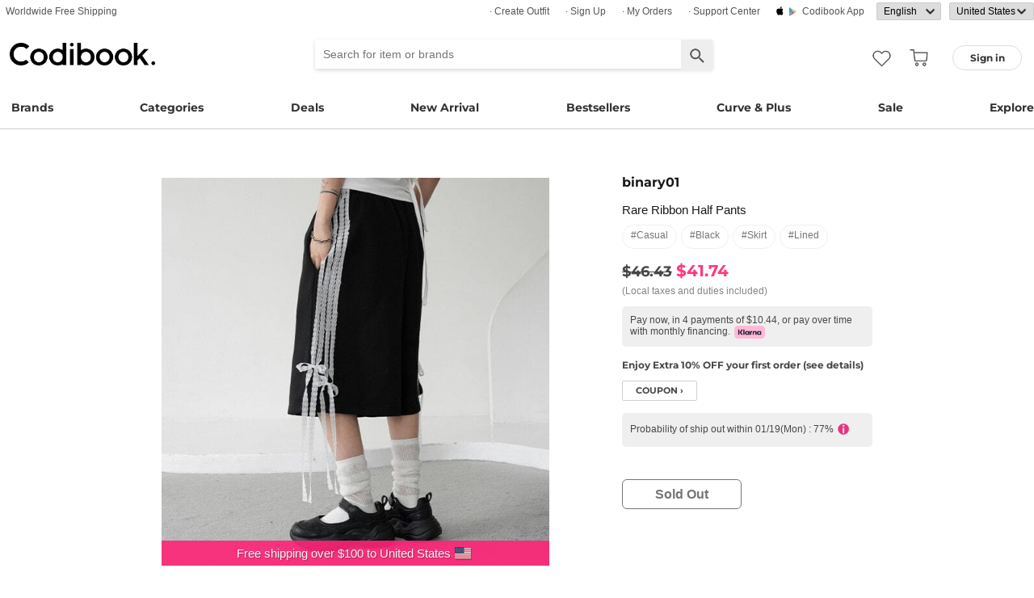

--- FILE ---
content_type: text/html; charset=utf-8
request_url: https://codibook.net/item/9158100?viewMode=shopThumbnail
body_size: 10706
content:
<!DOCTYPE html><html lang="en"><head><title>binary01 - Rare Ribbon Half Pants - Codibook.</title><meta charset="utf-8"><meta name="mobile-web-app-capable" content="yes"><meta http-equiv="X-UA-Compatible" content="IE=Edge"><meta name="naver-site-verification" content="18719379b51c73ee7c31c971e20b790a9fc353fe"><meta name="google-site-verification" content="BsFUZ1hKjYHyB_VDABBEBiXivHyySYdg_a08JsSWPUM"><meta name="p:domain_verify" content="493125a21442a43c57618c5162746c79"><meta name="apple-itunes-app" content="app-id=1052178370, app-argument=codibook://item/9158100"/><meta name="viewport" content="initial-scale=1, width=device-width"/><meta name="description" content="binary01 Rare Ribbon Half Pants"/><meta property="og:title" content="Rare Ribbon Half Pants"/><meta property="og:image" content="https://i3.codibook.net/files/1981091324499/87e3fe8e1e0328b9/76749070.jpg"/><meta property="og:description" content="CODIBOOK"/><meta property="al:android:url" content="codibook://item/9158100"/><meta property="al:android:package" content="com.ydea.codibook"/><meta property="al:android:app_name" content="Codibook"/><meta property="al:ios:url" content="codibook://item/9158100"/><meta property="al:ios:app_store_id" content="1052178370"/><meta property="al:ios:app_name" content="Codibook"/><link rel="alternate" href="codibook://item/9158100"/><link rel="alternate" href="android-app://com.ydea.codibook/https/codibook.net/item/9158100"/><link rel="apple-touch-icon" href="https://s1.codibook.net/images/common/apple-touch-icon.png"><link rel="alternate" hreflang="ko" href="https://ko.codibook.net/product/binary01/Rare-Ribbon-Half-Pants/904143"><link rel="alternate" hreflang="en" href="https://en.codibook.net/product/binary01/Rare-Ribbon-Half-Pants/904143"><link rel="alternate" hreflang="ja" href="https://ja.codibook.net/product/binary01/Rare-Ribbon-Half-Pants/904143"><link rel="alternate" hreflang="zh-tw" href="https://zh-tw.codibook.net/product/binary01/Rare-Ribbon-Half-Pants/904143"><link rel="alternate" hreflang="zh-cn" href="https://zh-cn.codibook.net/product/binary01/Rare-Ribbon-Half-Pants/904143"><link rel="alternate" hreflang="zh-hk" href="https://zh-hk.codibook.net/product/binary01/Rare-Ribbon-Half-Pants/904143"><link rel="alternate" hreflang="x-default" href="https://codibook.net/product/binary01/Rare-Ribbon-Half-Pants/904143"><link rel="canonical" href="https://codibook.net/product/binary01/Rare-Ribbon-Half-Pants/904143"><link rel="preload" href="https://i4.codibook.net/static/webfonts/Montserrat/Montserrat-Bold.woff" as="font" type="font/woff" crossorigin=""><link rel="stylesheet" href="https://s1.codibook.net/aristo/style.min.css"><link rel="stylesheet" href="https://s1.codibook.net/components/flag-icon-css/css/flag-icon.min.css" media="none" onload="if(media!='all')media='all'"/><noscript><link rel="stylesheet" href="https://s1.codibook.net/components/flag-icon-css/css/flag-icon.min.css"/></noscript><link rel="stylesheet" href="https://s1.codibook.net/components/animate.css/animate.css" media="none" onload="if(media!='all')media='all'"/><noscript><link rel="stylesheet" href="https://s1.codibook.net/components/animate.css/animate.css"/></noscript><link rel="stylesheet" href="https://s1.codibook.net/components/jquery.scrollbar/jquery.scrollbar.css" media="none" onload="if(media!='all')media='all'"/><noscript><link rel="stylesheet" href="https://s1.codibook.net/components/jquery.scrollbar/jquery.scrollbar.css"/></noscript><link rel="stylesheet" href="https://s1.codibook.net/components/qtip2/jquery.qtip.css" media="none" onload="if(media!='all')media='all'"/><noscript><link rel="stylesheet" href="https://s1.codibook.net/components/qtip2/jquery.qtip.css"/></noscript><link rel="stylesheet" href="https://s1.codibook.net/css/base.css?3fe1b3309df7c93502b18ca684898b97"><link rel="stylesheet" href="https://s1.codibook.net/css/item_detail_sizes.css?3eb7cd7a782f8d711867286819795a7c"><script>var Codibook = {"env":"production","xrw":"","webViewClient":"","webViewUA":"","isApp":false,"i18nLocale":"en","currency":"USD","timezoneOffset":-480,"suggestedLocale":"en","isAlphaUser":false,"isBetaUser":true,"shipping_country":"US","isAndroid":false,"isiOS":false,"optionalStaticURLBase":"https://s1.codibook.net","httpStatus":200,"method":"GET","originalUrl":"/item/9158100?viewMode=shopThumbnail","webview":false,"agent":{"isTablet":false,"mobile":false},"isiPhone":false,"isSafari":false,"appDownloadLink":"","viewMode":"page","temp_id":"temp:b6cb33a5c41641098a4de1add8179406","naverpay":{"BUTTON_KEY":"4FC8F0E8-C06A-4826-880C-58BF0D182CC2"},"couponUsable":false,"viewData":{},"i18nDomain":["ko.codibook.net","en.codibook.net","ja.codibook.net","zh-tw.codibook.net","zh-cn.codibook.net","zh-hk.codibook.net"],"done":{},"itemView":{"item_id":9158100,"title_i18n":{"en":"Rare Ribbon Half Pants","ja":"レアリボンハーフパンツ","ko":"레어 리본 하프팬츠","zh-tw":"蝴蝶結設計短褲","lockedLocales":["zh-tw"]},"title":"Rare Ribbon Half Pants","title_en":"Rare Ribbon Half Pants","user_id":"binary01","orderable_item_id":904143,"shop_id":111,"sellingPrice":41.74}};</script><script src="https://s1.codibook.net/js/base.lib.js?5d4e9dea0fb4a5a31388346216245797"></script><script>(function(w,d,s,l,i){w[l]=w[l]||[];w[l].push({'gtm.start':
new Date().getTime(),event:'gtm.js'});var f=d.getElementsByTagName(s)[0],
j=d.createElement(s),dl=l!='dataLayer'?'&l='+l:'';j.async=true;j.src=
'https://ua.codibook.net/gtm.js?id='+i+dl;f.parentNode.insertBefore(j,f);
})(window,document,'script','dataLayer','GTM-KHPNJTQ');</script><script>!function(f,b,e,v,n,t,s){if(f.fbq)return;n=f.fbq=function(){n.callMethod?
n.callMethod.apply(n,arguments):n.queue.push(arguments)};if(!f._fbq)f._fbq=n;
n.push=n;n.loaded=!0;n.version='2.0';n.queue=[];t=b.createElement(e);t.async=!0;
t.src=v;s=b.getElementsByTagName(e)[0];s.parentNode.insertBefore(t,s)}(window,
document,'script','//connect.facebook.net/en_US/fbevents.js');</script><script src="https://s1.codibook.net/components/clipboard/dist/clipboard.min.js" async></script><script src="https://s1.codibook.net/js/essential.js?13d0320e79973734fac6d33901bc77db"></script><script src="https://s1.codibook.net/js/common.js?c82fca67c47aba2fb86f2b9963b256d0" defer></script><script src="https://s1.codibook.net/js/page/item_detail_sizes.js?23709db6f409ca6b370ec02227702a1e" defer></script><script id="jsonLdSchema" type="application/ld+json">{"@context":"http://schema.org","@type":"Product","name":"Rare Ribbon Half Pants","image":"https://i3.codibook.net/files/1981091324498/83e6368fd4ac0029/431431604.jpg","description":"binary01 on CODIBOOK","brand":{"@type":"Brand","name":"binary01"},"offers":{"@type":"Offer","availability":"http://schema.org/SoldOut","price":41.74,"priceCurrency":"USD"},"aggregateRating":{"@type":"AggregateRating","ratingValue":3,"bestRating":5,"worstRating":0,"reviewCount":1}}</script></head><body class="mac itemDetail"><div id="login"><div class="head">Sign in</div><div class="wrapper"><div class="form_wrapper"><form class="ui-form login" method="POST" action="/api/login?fallbackNoAjax=1"><div class="idpws"><input class="user_id text" name="user_id" type="text" autocomplete="username" placeholder="User ID or Email" title="User ID or Email"><input class="raw_password text" name="raw_password" type="password" autocomplete="current-password" placeholder="Password" title="Password"><input class="password" name="password" type="hidden"><input class="return_to" name="return_to" type="hidden"></div><div class="buttons"><input class="btn btn_join" type="submit" value="Sign in"></div><div class="join">Not registered yet?
<strong><a class="join" href="/join">Sign up</a></strong></div><div class="join">Forgot ID or password?
<strong><a class="find_pw" href="/findpw">Find account</a></strong></div><div class="non_login_order_history_notice join"><a class="btn btn_continue_as_guest non_login_order_history">Order detail for guest</a></div><div class="non_login_pay_notice join"><a class="btn btn_continue_as_guest non_login_pay">Continue as guest</a></div><div class="googlelogin"><a class="btn_google btn_externalLogin" href="/auth/google">Sign in with Google</a></div><div class="applelogin"><a class="btn_apple btn_externalLogin" href="/auth/apple">Sign in with Apple</a></div><div class="linelogin"><a class="btn_line btn_externalLogin" href="/auth/line">Sign in with LINE</a></div><div class="fblogin"><a class="btn_facebook btn_externalLogin" href="/auth/facebook">Sign in with Facebook</a></div></form></div></div></div><div id="validation"><div class="wrapper"><div class="form_wrapper"><div class="head">Enter verification code</div><form class="ui-form validation"><div><p>Please check your email for a message with your code. Your code is 4 numbers long.</p><p>We sent your code to: <strong id="email_sent_to"></strong></p><a class="modify_email">Modify email address</a><input class="verify_code text" name="verify_code" type="number" placeholder="Enter code" title="Enter code" autocomplete="off"><div class="join_notice code_notice"></div><button class="retry" disabled>Resend code</button></div><div class="buttons"><div class="submit"><input class="btn btn_join" type="submit" value="Verify email"></div></div></form></div></div></div><div id="find_pw_dialog_container"><div class="formpanel_dialog"><div class="title">Find account</div><div class="desc">The password reset URL will be sent to the email of your account.</div><form class="find_pw ui-form" action="/api/user/dummy/find_pw"><div class="content"><div class="row"><div class="label">Email</div><div class="input"><input class="email text" name="email" type="email" inputmode="email" autocomplete="email" style="width:150px"></div></div></div><div class="foot"><input class="btn" type="submit" value="Submit">
<input class="btn cancel" type="button" value="cancel"></div></form></div></div><div id="non_login_order_history_dialog_container"><div class="formpanel_dialog"><div class="title">Order detail for guest</div><div class="desc">The order id was provided to you by email when your order was placed.</div><form class="non_login_order_history ui-form" action="/order/history" method="post"><input class="name text" name="non_login" type="hidden" value="1"><div class="content"><div class="row"><div class="label">Order ID</div><div class="input"><input class="order_id text" name="order_id" type="text" autocomplete="off"></div></div><div class="row"><div class="label">Email</div><div class="input"><input class="name text" name="email" type="text" autocomplete="off"></div></div></div><div class="foot"><input class="btn" type="submit" value="Submit"></div></form></div></div><div id="modal_background_layer"></div><div id="fb-root"></div><div class="topBannerWrapper" id="top_banner_wrapper"><div class="topBanner" id="top_banner"><a href=""><div class="img" style="background-image:url(https://s1.codibook.net/images/banner/app_down_top_en.png)"></div></a><div class="close_left"></div></div></div><div class="topBannerWrapper" id="locale_suggestion_banner_wrapper" lang="en"><div class="topBanner" id="locale_suggestion_banner"><div class="text"><strong>Choose another language to see content specific to your location and shop online.</strong></div><div class="locale_select_options_wrapper"><select class="locale_select_options" autocomplete="off"><option value="ko">한국어</option><option value="en" selected>English</option><option value="ja">日本語</option><option value="zh-tw">繁體中文</option><option value="zh-cn">简体中文</option></select></div><div class="locale_select_button_wrapper"><a class="btn btn_submit" type="button">OK</a></div><div class="close"></div></div></div><div id="header"><div id="header_of_header_wrapper"><div id="header_of_header"><div class="btn_wrapper_left"><a href="/about/freeshipping">Worldwide Free Shipping</a></div><div class="btn_wrapper_right"><a class="create btn" href="/create">· Create Outfit</a><a class="join btn" href="/join">· Sign up</a><a class="order_history requireLogin nonLoginOrderHistory btn" href="/order/history">· My Orders</a><a class="cscenter btn" href="/cs_center">· Support Center</a><a class="app btn" href="/about_app">Codibook app</a><div class="lang_currency_selector_wrapper"><select class="lang selectLanguages" autocomplete="off"><option value="ko">한국어</option><option value="en" selected>English</option><option value="ja">日本語</option><option value="zh-tw">繁體中文</option><option value="zh-cn">简体中文</option></select><select class="shipping_country selectShippingCountry" autocomplete="off"><option value="US" selected>United States</option><option value="AU">Australia</option><option value="CA">Canada</option><option value="JP">Japan</option><option value="HK">Hong kong</option><option value="MO">Macao</option><option value="SG">Singapore</option><option value="TW">Taiwan</option><option value="GB">United Kingdom</option><option value="FR">France</option><option value="IT">Italy</option><option value="AT">Austria</option><option value="BE">Belgium</option><option value="BG">Bulgaria(rep)</option><option value="HR">Croatia</option><option value="CY">Cyprus</option><option value="CZ">Czech</option><option value="DK">Denmark</option><option value="EE">Estonia</option><option value="FI">Finland</option><option value="DE">Germany</option><option value="GR">Greece</option><option value="HU">Hungary(rep)</option><option value="IE">Ireland</option><option value="LV">Latvia</option><option value="LT">Lithuania</option><option value="LU">Luxembourg</option><option value="MY">Malaysia</option><option value="NL">Netherlands</option><option value="NZ">New Zealand</option><option value="NO">Norway</option><option value="PL">Poland(rep)</option><option value="PT">Portugal</option><option value="RO">Romania</option><option value="SK">Slovakia</option><option value="SI">Slovenia</option><option value="ES">Spain</option><option value="SE">Sweden</option><option value="CH">Switzerland</option><option value="VN">Vietnam</option><option value="ZM">Zambia</option></select></div></div></div></div><div id="header_wrapper"><a class="hamburger btn" href="#"></a><div class="title"><a href="/"><img alt="Codibook" src="https://s1.codibook.net/images/header/logo.png" width="140"></a></div><div class="logo"><a href="/">Codibook</a></div><div class="login btn_flat needLogin" tabIndex="0"><span>Sign in</span></div><a class="search_btn" href="/search/"></a><a class="requireLogin liked_btn" href="#"></a><form class="search_wrapper hide_for_mobile" action="/search/"><input class="search" id="autoComplete" type="text" list="keyword" inputmode="search" name="q" placeholder="Search for item or brands" autocomplete="off" value=""><input type="hidden" name="filter" value=""><input class="search_submit" type="submit" value=""></form><a class="cart empty" href="/cart"></a><div class="search_assist balloon"><div class="assisted_keyword_wrapper"><div class="history_wrapper"><div class="keyword_label">Recent Searches</div><div class="clear">Clear</div><div class="history_content"></div></div><div class="keyword_label">Popular Keyword</div><div class="content"></div></div></div></div><div id="main_menu_container"><div id="main_menu"><div class="main_menu brands"><a href="/brand">Brands</a></div><div class="brands balloon"></div><div class="main_menu categories"><a href="#">Categories</a></div><div class="categories balloon"><div class="category_menu"><a href="/items/?shop_id=167&amp;sort=recent" data-alter="Delight.">Delight.</a></div><div class="category_menu"><a href="/items/?pc=136" data-alter="outer">Outer</a></div><div class="category_menu"><a href="/items/?pc=140" data-alter="tops">Tops</a></div><div class="category_menu"><a href="/items/?pc=144" data-alter="bottoms">Bottoms</a></div><div class="category_menu"><a href="/items/?pc=142" data-alter="dress">Dress</a></div><div class="category_menu"><a href="/items/?pc=151" data-alter="shoes">Shoes</a></div><div class="category_menu"><a href="/items/?pc=149" data-alter="bags">Bags</a></div><div class="category_menu"><a href="/items/?pc=150" data-alter="accessories">Accessories</a></div><div class="category_menu"><a href="/items/?pc=39583" data-alter="jewelry">Jewelry</a></div><div class="category_menu"><a href="/items/?pc=155" data-alter="swimwear">Swimwear</a></div></div><div class="main_menu"><a href="/event" data-alter="deals">Deals</a></div><div class="main_menu"><a href="/items/?sort=recent&amp;orderable=1&amp;featured=new" data-alter="new arrival">New Arrival</a></div><div class="main_menu"><a href="/items/?sort=order&amp;orderable=1&amp;featured=best" data-alter="bestsellers">Bestsellers</a></div><div class="main_menu"><a href="/items/?size=curve" data-alter="Curve &amp; Plus">Curve & Plus</a></div><div class="main_menu"><a href="/items/?sort=recent&amp;sale=1&amp;featured=sale" data-alter="sale">Sale</a></div><div class="main_menu"><a href="/trending" data-alter="explore">Explore</a></div></div></div><div id="popup_download_app_layer"></div><div id="popup_download_app"><div class="popup_image"><a href="https://codibook.net/page/5473905"><img class="link" alt="Join" src="https://s1.codibook.net/images/popup/join_banner_en3.jpg"></a></div><div class="close"></div></div><div id="new_user_coupon_layer_bg"></div><div id="new_user_coupon_layer"><a href="/event/page/welcomeapp"><img loading="lazy" src="https://s1.codibook.net/images/popup/newuser_popup_banner.jpg" alt="Take a coupon"></a><div class="close"></div></div></div><div id="left_modal_bg"></div><div id="left"><div class="container"><div class="top"><a class="join btn" href="/join">Sign up</a><div class="needLogin btn" style="margin-right:0">Sign in</div></div><div class="middle"><div class="menu"><a href="/"><img alt="main page" src="https://s1.codibook.net/images/glyphs/mobile_menu/home.png" align="absmiddle" width="24"> &nbsp;home</a></div><div class="menu"><a class="shopping" href="#"><img alt="category" src="https://s1.codibook.net/images/glyphs/mobile_menu/category.png" align="absmiddle" width="24"> &nbsp;Category</a></div><div class="submenu shopping"><div class="submenu_item"><a href="/items/?shop_id=167&amp;sort=recent" data-alter="Delight.">· Delight.</a></div><div class="submenu_item"><a href="/items/?pc=136">· Outer</a></div><div class="submenu_item"><a href="/items/?pc=140">· Tops</a></div><div class="submenu_item"><a href="/items/?pc=144">· Bottoms</a></div><div class="submenu_item"><a href="/items/?pc=142">· Dress</a></div><div class="submenu_item"><a href="/items/?pc=151">· Shoes</a></div><div class="submenu_item"><a href="/items/?pc=149">· Bags</a></div><div class="submenu_item"><a href="/items/?pc=150">· Accessories</a></div><div class="submenu_item"><a href="/items/?pc=39583">· Jewelry</a></div><div class="submenu_item"><a href="/items/?pc=155">· Swimwear</a></div><div class="submenu_item"><a href="/items/?size=curve">· Curve &amp; Plus</a></div><div class="submenu_item"><a href="/items/?sort=recent&amp;orderable=1&amp;featured=new">· New arrival</a></div><div class="submenu_item"><a href="/items/?sort=recent&amp;sale=1&amp;featured=sale">· Sale</a></div><div class="submenu_item"><a href="/items/?sort=order&amp;orderable=1&amp;featured=best">· Bestsellers</a></div></div><div class="menu"><a class="codi" href="/codi"><img alt="set" src="https://s1.codibook.net/images/glyphs/mobile_menu/codi.png" align="absmiddle" width="24"> &nbsp;Outfits</a></div><div class="menu"><a class="dailytip" href="/dailytip"><img alt="daily tips" src="https://s1.codibook.net/images/glyphs/mobile_menu/daily-tip.png" align="absmiddle" width="24"> &nbsp;dailytip</a></div><div class="menu"><a class="dailytip" href="/collection"><img alt="collection" src="https://s1.codibook.net/images/glyphs/mobile_menu/collection.png" align="absmiddle" width="24"> &nbsp;collection</a></div><div class="menu"><a class="event"><img alt="contest" src="https://s1.codibook.net/images/glyphs/mobile_menu/contest.png" align="absmiddle" width="24"> &nbsp;Deals / contest</a></div><div class="submenu event"><div class="submenu_item"><a href="/event">Deals</a></div><div class="submenu_item"><a href="/contest">contest</a></div></div><div style="padding-top:10px;border-top:1px solid #ccc;margin-top:10px;"></div><div class="menu"><a class="requireLogin nonLoginOrderHistory" href="#"><img alt="my shopping" src="https://s1.codibook.net/images/glyphs/my/delivery.png" align="absmiddle" width="24"> &nbsp;My Orders</a></div><div class="menu"><a class="requireLogin" href="#"><img alt="my shopping" src="https://s1.codibook.net/images/glyphs/my/mileage.png" align="absmiddle" width="24"> &nbsp;Credit details</a></div><div class="menu"><a href="/cs_center"><img alt="CS" src="https://s1.codibook.net/images/glyphs/mobile_menu/cs-center.png" align="absmiddle" width="24"> &nbsp;Support Center</a></div><div class="menu"><div class="lang_currency_selector_wrapper"><select class="lang selectLanguages" autocomplete="off"><option value="ko">한국어</option><option value="en" selected>English</option><option value="ja">日本語</option><option value="zh-tw">繁體中文</option><option value="zh-cn">简体中文</option></select><select class="shipping_country selectShippingCountry" autocomplete="off"><option value="US" selected>United States</option><option value="AU">Australia</option><option value="CA">Canada</option><option value="JP">Japan</option><option value="HK">Hong kong</option><option value="MO">Macao</option><option value="SG">Singapore</option><option value="TW">Taiwan</option><option value="GB">United Kingdom</option><option value="FR">France</option><option value="IT">Italy</option><option value="AT">Austria</option><option value="BE">Belgium</option><option value="BG">Bulgaria(rep)</option><option value="HR">Croatia</option><option value="CY">Cyprus</option><option value="CZ">Czech</option><option value="DK">Denmark</option><option value="EE">Estonia</option><option value="FI">Finland</option><option value="DE">Germany</option><option value="GR">Greece</option><option value="HU">Hungary(rep)</option><option value="IE">Ireland</option><option value="LV">Latvia</option><option value="LT">Lithuania</option><option value="LU">Luxembourg</option><option value="MY">Malaysia</option><option value="NL">Netherlands</option><option value="NZ">New Zealand</option><option value="NO">Norway</option><option value="PL">Poland(rep)</option><option value="PT">Portugal</option><option value="RO">Romania</option><option value="SK">Slovakia</option><option value="SI">Slovenia</option><option value="ES">Spain</option><option value="SE">Sweden</option><option value="CH">Switzerland</option><option value="VN">Vietnam</option><option value="ZM">Zambia</option></select></div></div></div></div></div><div class="item_view" id="container"><div id="item_view_container"><div class="item_dialog document_dialog" data-shop_id="111" data-item_id="9158100" data-soldout="1" data-orderable="1" data-publish="1"><div class="item_image_wrapper document_content_wrapper main"><div class="image_wrapper not_nukki"><div id="item_slider"><div class="swiper-container"><div class="swiper-wrapper"><div class="swiper-slide"><div class="spread"><span class="helper"></span><img src="https://i3.codibook.net/files/1981091324499/87e3fe8e1e0328b9/76749070.jpg" alt="Rare Ribbon Half Pants"></div></div></div></div><div class="pagination"></div><div class="arrow-left"></div><div class="arrow-right"></div><div class="free_shipping_notice">Free shipping over $100 to United States<span class="flag-icon flag-icon-us" title="United States"></span></div></div></div><div class="bottom_wrapper"><div class="tag_wrapper"></div><div class="liked_wrapper"></div><button class="like_icon requireLogin"></button></div></div><div class="item_info_wrapper document_info_wrapper"><div class="title_wrapper"><h2 class="shop_title"><a href="/items/?brand_id=18">binary01</a></h2><h1 class="title">Rare Ribbon Half Pants</h1><div class="style_wrapper"><a class="style" href="/item?style_id=107">#casual</a><a class="style" href="/item?style_id=553">#black</a><a class="style" href="/item?style_id=2446">#skirt</a><a class="style" href="/item?style_id=629425">#lined</a></div><div class="price"><div class="row"><div class="value"><s>$46.43</s>
<b>$41.74</b><br><span class="price_notice">(Local taxes and duties included)</span><div class="klarna_notice">Pay now, in 4 payments of $10.44, or pay over time with monthly financing.<img src="https://s1.codibook.net/images/order/payment_method/klarna.png" alt="Klarna" style="height:16px; margin-left:5px; vertical-align:middle;"></div><div class="coupon_container"><a href="https://codibook.net/page/5473905">Enjoy Extra 10% OFF your first order (see details)</a></div><div class="coupon_link_container"><a class="shop_link coupon_link">coupon ›</a><div id="coupon_dialog"><div class="formpanel_dialog coupon"><div class="title">Available coupons</div><div class="coupon_list"></div></div></div></div></div></div><div class="row"><div class="oneday_shipping_container">Probability of ship out within 01/19(Mon) : 77%<img src="https://s1.codibook.net/images/glyphs/collage/item_info.png" width="20" align="absmiddle" alt="info_icon"></div><div id="shipping_probability_dialog"><div class="formpanel_dialog"><div class="title">Shipping Information</div><div class="probability_container"><div class="estimated_ship_label shop">Estimated ship out date of <strong>this seller</strong>(binary01)</div><div class="probability_list shop"><div class="row"><div class="col0">01/19(Mon)</div><div class="col1"><div class="percent_bar" style="width:77%"></div></div><div class="col2">77%</div></div><div class="row"><div class="col0">01/20(Tue)</div><div class="col1"><div class="percent_bar" style="width:11%"></div></div><div class="col2">11%</div></div><div class="row"><div class="col0">01/21(Wed)</div><div class="col1"><div class="percent_bar" style="width:4%"></div></div><div class="col2">4%</div></div><div class="row"><div class="col0">01/22(Thu)+</div><div class="col1"><div class="percent_bar" style="width:6%"></div></div><div class="col2">6%</div></div><div class="row notice">Probability based on recent shipping data for this seller.
Delivery may be delayed depending on the circumstances of the seller.</div></div></div></div></div></div></div><div class="ordering_conatiner formpanel_dialog"><div class="title">choose options</div><form class="order payform" action="/order" method="POST"><div class="soldout buttons"><a class="btn btn_soldout">sold out</a></div></form></div></div></div><div class="rec_items_container"><div class="detail_title"><span>Recommended</span></div><div class="rec_items_wrapper" id="personalize_rec_wrapper"><div class="carousel rec_item"><div class="rec_item_wrapper"><a class="item_link" data-item_id="9452330" href="/item/9452330?recStrategy=096945"><div class="thumb_wrapper"><img alt="Hem Cut Fleece Wide Denim DE067" src="https://i4.codibook.net/files/1983051430011/b22f2a6d2a7f2707/1492789128.jpg?class=square"></div><div class="rec_item_info"><div class="shop">EEZEE</div><div class="title">Hem Cut Fleece Wide Denim DE067</div><div class="price">$30.05</div></div></a></div><div class="rec_item_wrapper"><a class="item_link" data-item_id="9450326" href="/item/9450326?recStrategy=096945"><div class="thumb_wrapper"><img alt="Ucom High-Waist Back Dot Heart Embroidered Fleece Wide Training Pants" src="https://i4.codibook.net/files/1983050848004/6bac08e07153f9b3/116178871.jpg?class=square"></div><div class="rec_item_info"><div class="shop">thepink</div><div class="title">Ucom High-Waist Back Dot Heart Embroidered Fleece Wide Training Pants</div><div class="price">$35.49</div></div></a></div><div class="rec_item_wrapper"><a class="item_link" data-item_id="9183231" href="/item/9183231?recStrategy=096945"><div class="thumb_wrapper"><img alt="~2XL Straight Semi Wide Daily Denim Pants (No fleece lining)" src="https://i3.codibook.net/files/1981102585810/34c3c86fbc720151/2076263795.jpg?class=square"></div><div class="rec_item_info"><div class="shop">BOKPLACE</div><div class="title">~2XL Straight Semi Wide Daily Denim Pants (No fleece lining)</div><div class="price">$27.23</div></div></a></div><div class="rec_item_wrapper"><a class="item_link" data-item_id="9457594" href="/item/9457594?recStrategy=096945"><div class="thumb_wrapper"><img alt="Ritch Striped Off-Shoulder T-Shirt TS081" src="https://i4.codibook.net/files/1983052944415/6e52f79a20645cf6/2083444793.jpg?class=square"></div><div class="rec_item_info"><div class="shop">EEZEE</div><div class="title">Ritch Striped Off-Shoulder T-Shirt TS081</div><div class="price">$15.43</div></div></a></div><div class="rec_item_wrapper"><a class="item_link" data-item_id="9430004" href="/item/9430004?recStrategy=096945"><div class="thumb_wrapper"><img alt="Dori Color Block Ribbed Long Sleeve Tee" src="https://i4.codibook.net/files/1983032175002/6d369afb93fcb6b7/1871201144.jpg?class=square"></div><div class="rec_item_info"><div class="shop">creamsugar</div><div class="title">Dori Color Block Ribbed Long Sleeve Tee</div><div class="price">$29.15</div></div></a></div><div class="rec_item_wrapper"><a class="item_link" data-item_id="9169987" href="/item/9169987?recStrategy=096945"><div class="thumb_wrapper"><img alt="Moment Vintage Faded High-Waist Flared Spandex Spandex Pants" src="https://i3.codibook.net/files/1981100439004/598900ceac209e21/1737101457.jpg?class=square"></div><div class="rec_item_info"><div class="shop">JASMINBELL</div><div class="title">Moment Vintage Faded High-Waist Flared Spandex Spandex Pants</div><div class="price">$29.74</div></div></a></div><div class="rec_item_wrapper"><a class="item_link" data-item_id="9388313" href="/item/9388313?recStrategy=096945"><div class="thumb_wrapper"><img alt="Shea Ribbon Shirring Sleeveless Blouse" src="https://i4.codibook.net/files/1982113084004/7f8f0304d0de644c/548432373.jpg?class=square"></div><div class="rec_item_info"><div class="shop">creamsugar</div><div class="title">Shea Ribbon Shirring Sleeveless Blouse</div><div class="price">$18.17</div></div></a></div><div class="rec_item_wrapper"><a class="item_link" data-item_id="9006861" href="/item/9006861?recStrategy=096945"><div class="thumb_wrapper"><img alt="Chopu silver four-leaf clover necklace" src="https://i3.codibook.net/files/1981012124601/93da9ba0597806e4/2064609306.jpg?class=square"></div><div class="rec_item_info"><div class="shop">ondeed</div><div class="title">Chopu silver four-leaf clover necklace</div><div class="price">$9.15</div></div></a></div><div class="rec_item_wrapper"><a class="item_link" data-item_id="9416491" href="/item/9416491?recStrategy=096945"><div class="thumb_wrapper"><img alt="Cook Check Color Block Crop Hoodie" src="https://i4.codibook.net/files/198302141211/7b9b8e497dce61df/1711087175.jpg?class=square"></div><div class="rec_item_info"><div class="shop">ondeed</div><div class="title">Cook Check Color Block Crop Hoodie</div><div class="price">$22.93</div></div></a></div><div class="rec_item_wrapper"><a class="item_link" data-item_id="9424839" href="/item/9424839?recStrategy=096945"><div class="thumb_wrapper"><img alt="Barmen Banding Knitwear Shorts" src="https://i4.codibook.net/files/1983030437261/bc5b6698aa1d8d2b/1717704869.jpg?class=square"></div><div class="rec_item_info"><div class="shop">Qnigirls</div><div class="title">Barmen Banding Knitwear Shorts</div><div class="price">$23.05</div></div></a></div><div class="rec_item_wrapper"><a class="item_link" data-item_id="9321737" href="/item/9321737?recStrategy=096945"><div class="thumb_wrapper"><img alt="Fruit Standard Malang Knitwear" src="https://i3.codibook.net/files/1982062353404/e131434e50c30407/497962086.jpg?class=square"></div><div class="rec_item_info"><div class="shop">FROMDAYONE</div><div class="title">Fruit Standard Malang Knitwear</div><div class="price">$32.49</div></div></a></div><div class="rec_item_wrapper"><a class="item_link" data-item_id="9426243" href="/item/9426243?recStrategy=096945"><div class="thumb_wrapper"><img alt="Moburn Tie Ribbon Boat Neck Knitwear" src="https://i4.codibook.net/files/1983030660604/c5fd7dca5c1f732d/1611693604.jpg?class=square"></div><div class="rec_item_info"><div class="shop">frenchaube</div><div class="title">Moburn Tie Ribbon Boat Neck Knitwear</div><div class="price">$38.09</div></div></a></div><div class="rec_item_wrapper"><a class="item_link" data-item_id="9451249" href="/item/9451249?recStrategy=096945"><div class="thumb_wrapper"><img alt="Land Raised Fleece Illusion See-Through Black Slim Long Stockings Winter Item/Winter Stockings" src="https://i4.codibook.net/files/198305121213/1420b3db64664d21/1154139780.jpg?class=square"></div><div class="rec_item_info"><div class="shop">JASMINBELL</div><div class="title">Land Raised Fleece Illusion See-Through Black Slim Long Stockings Winter Item/Winter Stockings</div><div class="price">$11.82</div></div></a></div><div class="rec_item_wrapper"><a class="item_link" data-item_id="9060384" href="/item/9060384?recStrategy=096945"><div class="thumb_wrapper"><img alt="Like short pleats skirt pants &amp; skirt" src="https://i3.codibook.net/files/1981041015666/1b95c50ef1ac11f9/1768602005.jpg?class=square"></div><div class="rec_item_info"><div class="shop">BEIDELLI</div><div class="title">Like short pleats skirt pants &amp; skirt</div><div class="price">$35.67</div></div></a></div></div></div></div><div class="item_image_wrapper detail"><div class="item_info_tab original" align="center" cellspacing="0"><div class="td_wrapper"><div class="td"><a class="detail_tab active">details</a></div><div class="td"><a class="codi_tab">Outfits</a></div><div class="td"><a class="review_tab">reviews (<span class="total">1</span>)</a></div><div class="td"><a class="delivery_tab">FAQ</a></div></div></div><div class="tab_contents_wrapper see_more" id="detail_container"><div class="see_more_button_container"><div class="see_more_button">Show More Details</div></div><a class="eyecatch" href="/link/banner/15908"><img src="https://i4.codibook.net/files/1983062549223/5a09e4201c47db/375345352.png"></a><div id="content" data-shop-type="cafe24" data-shop-id="111"><div class="item_detail_notice"><div class="item_detail_notice_btn disclosureButton" style="font-size:14px !important;">Product Description</div><div class="item_detail_notice_content">Country of Origin : Korea<br/>Material : Cotton 100%<br/>Product Code : 904143</div><div class="item_detail_notice_btn disclosureButton" style="font-size:14px !important;">Care Instruction</div><div class="item_detail_notice_content">· The color displayed may vary depending on your screen.<br/>· Dry cleaning is recommended for the first wash of all clothes, please start wearing after washing.<br/>· We recommend washing denim or colored clothes separately to avoid dye transfer.</div><div class="item_detail_notice_btn disclosureButton" style="font-size:14px !important;">Free Shipping Info</div><div class="item_detail_notice_content"><strong>Free shipping over $100 to United States</strong><br/>After ship out from Codibook warehouse in Korea, you can receive within 5 business days. (Shipment can be delayed due to the local delivery system and the custom clearance schedule.)</div></div><div class="item_detail_size_header"><a class="size_guide_btn disclosureButton" data-target=".size_guide">size guide</a><div class="unit_toggle" data-unit="inch"></div></div><div class="size_guide"><img src="https://s1.codibook.net/images/category/guide/144_en.png" alt="size guide"/></div><table class="item_detail_size" cellspacing="0" cellpadding="7" align="center"><thead><tr><th>Size</th><th>Waist</th><th>Hip</th><th>Crotch</th><th>Thigh</th><th>Length</th></tr></thead><tbody><tr><td style="text-align:center;font-size:1.2em !important;" data-size="">FREE</td><td style="text-align:center;font-size:1.2em !important;" data-size="28(+30)">28(+30)</td><td style="text-align:center;font-size:1.2em !important;" data-size="49">49</td><td style="text-align:center;font-size:1.2em !important;" data-size="33">33</td><td style="text-align:center;font-size:1.2em !important;" data-size="36">36</td><td style="text-align:center;font-size:1.2em !important;" data-size="57">57</td></tr></tbody><tfoot><tr><td colspan="6" style="line-height:150%;text-align:center" align="center">Measurements are made with the garment laid flat. (The size may differ by 1~3cm)</td></tr></tfoot></table><img src='https://i3.codibook.net/files/1981103160995/75/774077910'/><br/><img src='https://i3.codibook.net/files/1981103160995/75/499546888'/><br/><img src='https://i3.codibook.net/files/1981103160995/75/1863684234'/><br/><img loading="lazy" src='https://i3.codibook.net/files/1981103160996/79/1483114581'/><br/><img loading="lazy" src='https://i3.codibook.net/files/1981103160996/79/864013832'/><br/><img loading="lazy" src='https://i3.codibook.net/files/1981103160996/79/688376452'/><br/><img loading="lazy" src='https://i3.codibook.net/files/1981103160996/79/864135763'/><br/><img loading="lazy" src='https://i3.codibook.net/files/1981103160996/79/191203616'/><br/><img loading="lazy" src='https://i3.codibook.net/files/1981103160997/7c/1629351045'/></div></div><div class="tab_contents_wrapper" id="delivery_container"></div><div class="tab_contents_wrapper" id="review_container"><div class="comment_container"><div class="comment_list notLoaded"><img alt="loading..." src="https://s1.codibook.net/images/common/loading_spinner.gif" width="100"></div><div class="btn_flat load_more_item_comment">MORE</div></div></div><div class="tab_contents_wrapper notLoaded" id="codi_container"><img alt="loading..." src="https://s1.codibook.net/images/common/loading_spinner.gif" width="100"></div><div class="detail_title"><span>Related products</span></div><div class="rec_items_wrapper" id="similar_rec_wrapper"><div class="carousel rec_item"><div class="rec_item_wrapper"><a class="item_link" data-item_id="9452330" href="/item/9452330?recStrategy=096945"><div class="thumb_wrapper"><img alt="Hem Cut Fleece Wide Denim DE067" src="https://i4.codibook.net/files/1983051430011/b22f2a6d2a7f2707/1492789128.jpg?class=square"></div><div class="rec_item_info"><div class="shop">EEZEE</div><div class="title">Hem Cut Fleece Wide Denim DE067</div><div class="price">$30.05</div></div></a></div><div class="rec_item_wrapper"><a class="item_link" data-item_id="9450326" href="/item/9450326?recStrategy=096945"><div class="thumb_wrapper"><img alt="Ucom High-Waist Back Dot Heart Embroidered Fleece Wide Training Pants" src="https://i4.codibook.net/files/1983050848004/6bac08e07153f9b3/116178871.jpg?class=square"></div><div class="rec_item_info"><div class="shop">thepink</div><div class="title">Ucom High-Waist Back Dot Heart Embroidered Fleece Wide Training Pants</div><div class="price">$35.49</div></div></a></div><div class="rec_item_wrapper"><a class="item_link" data-item_id="9183231" href="/item/9183231?recStrategy=096945"><div class="thumb_wrapper"><img alt="~2XL Straight Semi Wide Daily Denim Pants (No fleece lining)" src="https://i3.codibook.net/files/1981102585810/34c3c86fbc720151/2076263795.jpg?class=square"></div><div class="rec_item_info"><div class="shop">BOKPLACE</div><div class="title">~2XL Straight Semi Wide Daily Denim Pants (No fleece lining)</div><div class="price">$27.23</div></div></a></div><div class="rec_item_wrapper"><a class="item_link" data-item_id="9457594" href="/item/9457594?recStrategy=096945"><div class="thumb_wrapper"><img alt="Ritch Striped Off-Shoulder T-Shirt TS081" src="https://i4.codibook.net/files/1983052944415/6e52f79a20645cf6/2083444793.jpg?class=square"></div><div class="rec_item_info"><div class="shop">EEZEE</div><div class="title">Ritch Striped Off-Shoulder T-Shirt TS081</div><div class="price">$15.43</div></div></a></div><div class="rec_item_wrapper"><a class="item_link" data-item_id="9430004" href="/item/9430004?recStrategy=096945"><div class="thumb_wrapper"><img alt="Dori Color Block Ribbed Long Sleeve Tee" src="https://i4.codibook.net/files/1983032175002/6d369afb93fcb6b7/1871201144.jpg?class=square"></div><div class="rec_item_info"><div class="shop">creamsugar</div><div class="title">Dori Color Block Ribbed Long Sleeve Tee</div><div class="price">$29.15</div></div></a></div><div class="rec_item_wrapper"><a class="item_link" data-item_id="9169987" href="/item/9169987?recStrategy=096945"><div class="thumb_wrapper"><img alt="Moment Vintage Faded High-Waist Flared Spandex Spandex Pants" src="https://i3.codibook.net/files/1981100439004/598900ceac209e21/1737101457.jpg?class=square"></div><div class="rec_item_info"><div class="shop">JASMINBELL</div><div class="title">Moment Vintage Faded High-Waist Flared Spandex Spandex Pants</div><div class="price">$29.74</div></div></a></div><div class="rec_item_wrapper"><a class="item_link" data-item_id="9388313" href="/item/9388313?recStrategy=096945"><div class="thumb_wrapper"><img alt="Shea Ribbon Shirring Sleeveless Blouse" src="https://i4.codibook.net/files/1982113084004/7f8f0304d0de644c/548432373.jpg?class=square"></div><div class="rec_item_info"><div class="shop">creamsugar</div><div class="title">Shea Ribbon Shirring Sleeveless Blouse</div><div class="price">$18.17</div></div></a></div><div class="rec_item_wrapper"><a class="item_link" data-item_id="9006861" href="/item/9006861?recStrategy=096945"><div class="thumb_wrapper"><img alt="Chopu silver four-leaf clover necklace" src="https://i3.codibook.net/files/1981012124601/93da9ba0597806e4/2064609306.jpg?class=square"></div><div class="rec_item_info"><div class="shop">ondeed</div><div class="title">Chopu silver four-leaf clover necklace</div><div class="price">$9.15</div></div></a></div><div class="rec_item_wrapper"><a class="item_link" data-item_id="9416491" href="/item/9416491?recStrategy=096945"><div class="thumb_wrapper"><img alt="Cook Check Color Block Crop Hoodie" src="https://i4.codibook.net/files/198302141211/7b9b8e497dce61df/1711087175.jpg?class=square"></div><div class="rec_item_info"><div class="shop">ondeed</div><div class="title">Cook Check Color Block Crop Hoodie</div><div class="price">$22.93</div></div></a></div><div class="rec_item_wrapper"><a class="item_link" data-item_id="9424839" href="/item/9424839?recStrategy=096945"><div class="thumb_wrapper"><img alt="Barmen Banding Knitwear Shorts" src="https://i4.codibook.net/files/1983030437261/bc5b6698aa1d8d2b/1717704869.jpg?class=square"></div><div class="rec_item_info"><div class="shop">Qnigirls</div><div class="title">Barmen Banding Knitwear Shorts</div><div class="price">$23.05</div></div></a></div><div class="rec_item_wrapper"><a class="item_link" data-item_id="9321737" href="/item/9321737?recStrategy=096945"><div class="thumb_wrapper"><img alt="Fruit Standard Malang Knitwear" src="https://i3.codibook.net/files/1982062353404/e131434e50c30407/497962086.jpg?class=square"></div><div class="rec_item_info"><div class="shop">FROMDAYONE</div><div class="title">Fruit Standard Malang Knitwear</div><div class="price">$32.49</div></div></a></div><div class="rec_item_wrapper"><a class="item_link" data-item_id="9426243" href="/item/9426243?recStrategy=096945"><div class="thumb_wrapper"><img alt="Moburn Tie Ribbon Boat Neck Knitwear" src="https://i4.codibook.net/files/1983030660604/c5fd7dca5c1f732d/1611693604.jpg?class=square"></div><div class="rec_item_info"><div class="shop">frenchaube</div><div class="title">Moburn Tie Ribbon Boat Neck Knitwear</div><div class="price">$38.09</div></div></a></div><div class="rec_item_wrapper"><a class="item_link" data-item_id="9451249" href="/item/9451249?recStrategy=096945"><div class="thumb_wrapper"><img alt="Land Raised Fleece Illusion See-Through Black Slim Long Stockings Winter Item/Winter Stockings" src="https://i4.codibook.net/files/198305121213/1420b3db64664d21/1154139780.jpg?class=square"></div><div class="rec_item_info"><div class="shop">JASMINBELL</div><div class="title">Land Raised Fleece Illusion See-Through Black Slim Long Stockings Winter Item/Winter Stockings</div><div class="price">$11.82</div></div></a></div><div class="rec_item_wrapper"><a class="item_link" data-item_id="9060384" href="/item/9060384?recStrategy=096945"><div class="thumb_wrapper"><img alt="Like short pleats skirt pants &amp; skirt" src="https://i3.codibook.net/files/1981041015666/1b95c50ef1ac11f9/1768602005.jpg?class=square"></div><div class="rec_item_info"><div class="shop">BEIDELLI</div><div class="title">Like short pleats skirt pants &amp; skirt</div><div class="price">$35.67</div></div></a></div></div></div></div></div><div class="fixed buytab"><table class="foot_item_info_container" align="center" cellspacing="0" cellpadding="0"><tr><td class="title_wrapper"><span class="shop_title"><a href="/items/?brand_id=18">binary01</a></span><br><span class="title">Rare Ribbon Half Pants</span></td><td class="price_wrapper"><s>$46.43</s><br><b>$41.74</b></td><td class="button_wrapper"><div class="soldout buttons"><a class="btn btn_soldout">sold out</a></div></td></tr></table></div></div></div><div id="footer"><div class="footer_menu_wrapper"><div class="footer_menu"><ul><li><a href="/about">about us</a></li><li><a href="/brand">Brands</a></li><li><a href="/about/term">Term</a></li><li><a href="/about/policy">Policy</a></li><li><a href="/about/freeshipping">Shipping Info</a></li><li><a href="https://docs.google.com/forms/d/e/1FAIpQLSdOuFCU6qLrG_xTFNcQpkTrHHBnGWL4uAFFCyb0ZOupiYdwCA/viewform">wholesale</a></li><li><a href="/cs_center">help</a></li><li><a href="https://ydea.co" target="_blank">company</a></li></ul><div class="lang_currency_selector_wrapper"><select class="lang selectLanguages" autocomplete="off"><option value="ko">한국어</option><option value="en" selected>English</option><option value="ja">日本語</option><option value="zh-tw">繁體中文</option><option value="zh-cn">简体中文</option></select><select class="shipping_country selectShippingCountry" autocomplete="off"><option value="US" selected>United States</option><option value="AU">Australia</option><option value="CA">Canada</option><option value="JP">Japan</option><option value="HK">Hong kong</option><option value="MO">Macao</option><option value="SG">Singapore</option><option value="TW">Taiwan</option><option value="GB">United Kingdom</option><option value="FR">France</option><option value="IT">Italy</option><option value="AT">Austria</option><option value="BE">Belgium</option><option value="BG">Bulgaria(rep)</option><option value="HR">Croatia</option><option value="CY">Cyprus</option><option value="CZ">Czech</option><option value="DK">Denmark</option><option value="EE">Estonia</option><option value="FI">Finland</option><option value="DE">Germany</option><option value="GR">Greece</option><option value="HU">Hungary(rep)</option><option value="IE">Ireland</option><option value="LV">Latvia</option><option value="LT">Lithuania</option><option value="LU">Luxembourg</option><option value="MY">Malaysia</option><option value="NL">Netherlands</option><option value="NZ">New Zealand</option><option value="NO">Norway</option><option value="PL">Poland(rep)</option><option value="PT">Portugal</option><option value="RO">Romania</option><option value="SK">Slovakia</option><option value="SI">Slovenia</option><option value="ES">Spain</option><option value="SE">Sweden</option><option value="CH">Switzerland</option><option value="VN">Vietnam</option><option value="ZM">Zambia</option></select></div></div></div><div id="footer_notice_wide"></div><div id="footer_content"><div class="table"><div class="footer_logo"></div><div class="col0"><div class="row0"><span class="footer_title">Mobile Apps</span><br><br><a href="https://play.google.com/store/apps/details?id=com.ydea.codibook&amp;referrer=utm_source%3Dcodibook-web%26utm_medium%3Dfooter" target="_blank"><img alt="Google Play" src="https://s1.codibook.net/images/common/btn_small_android_app.png?1" height="32"></a> &nbsp;<a href="https://itunes.apple.com/kr/app/fashion-style-shop-codibook/id1052178370" target="_blank"><img alt="App Store" src="https://s1.codibook.net/images/common/btn_small_iOS_app.png?1" height="32"></a></div></div><div class="col3"><span class="footer_title">Follow Us</span><br><br><div class="social"><a class="facebook" href="https://www.facebook.com/codibook" target="_blank"><img src="https://s1.codibook.net/images/glyphs/footer/facebook.png?1" alt="Facebook" height="30"></a><a class="instagram" href="https://instagram.com/codibook/" target="_blank"><img src="https://s1.codibook.net/images/glyphs/footer/instagram.png?1" alt="Instagram" height="30"></a><a class="instagram" href="https://www.tiktok.com/@codibook_official" target="_blank"><img src="https://s1.codibook.net/images/glyphs/footer/tiktok.png" alt="Tiktok" height="30"></a></div></div><div class="col4">Address: A-301, 114, Gasan digital 2-ro, Geumcheon-gu, Seoul<br>Tel: +82-1661-1813 (Korean)
Email: help@codibook.net<div class="lang_currency_selector_wrapper"><select class="lang selectLanguages" autocomplete="off"><option value="ko">한국어</option><option value="en" selected>English</option><option value="ja">日本語</option><option value="zh-tw">繁體中文</option><option value="zh-cn">简体中文</option></select><select class="shipping_country selectShippingCountry" autocomplete="off"><option value="US" selected>United States</option><option value="AU">Australia</option><option value="CA">Canada</option><option value="JP">Japan</option><option value="HK">Hong kong</option><option value="MO">Macao</option><option value="SG">Singapore</option><option value="TW">Taiwan</option><option value="GB">United Kingdom</option><option value="FR">France</option><option value="IT">Italy</option><option value="AT">Austria</option><option value="BE">Belgium</option><option value="BG">Bulgaria(rep)</option><option value="HR">Croatia</option><option value="CY">Cyprus</option><option value="CZ">Czech</option><option value="DK">Denmark</option><option value="EE">Estonia</option><option value="FI">Finland</option><option value="DE">Germany</option><option value="GR">Greece</option><option value="HU">Hungary(rep)</option><option value="IE">Ireland</option><option value="LV">Latvia</option><option value="LT">Lithuania</option><option value="LU">Luxembourg</option><option value="MY">Malaysia</option><option value="NL">Netherlands</option><option value="NZ">New Zealand</option><option value="NO">Norway</option><option value="PL">Poland(rep)</option><option value="PT">Portugal</option><option value="RO">Romania</option><option value="SK">Slovakia</option><option value="SI">Slovenia</option><option value="ES">Spain</option><option value="SE">Sweden</option><option value="CH">Switzerland</option><option value="VN">Vietnam</option><option value="ZM">Zambia</option></select></div><div class="mark"><div class="visa"></div><div class="master"></div><div class="paypal"></div><div class="klarna"></div></div></div><div class="col5 shop_info">Company: YDEA Inc.<br>Biz Reg. No.: 105-87-74884<br>CEO: Haneul Kang<br>Address: A-301, 114, Gasan digital 2-ro, Geumcheon-gu, Seoul (ZIP: 08506)<br>Tel: +82-1661-1813 (Korean)<br>Email: help@codibook.net<br><div class="mark"><div class="visa"></div><div class="master"></div><div class="paypal"></div><div class="klarna"></div></div></div></div></div></div><div id="floating_create"><a href="/create" title="Create Outfit"><img src="https://s1.codibook.net/images/header/btn_editor.png" alt="Create Outfit"></a></div></body></html><!--
generator:     _ _ _                 _       _
  ___ ___   __| (_) |__   ___   ___ | | __  (_)___
 / __/ _ \ / _` | | '_ \ / _ \ / _ \| |/ /  | / __|
| (_| (_) | (_| | | |_) | (_) | (_) |   < _ | \__ \
 \___\___/ \__,_|_|_.__/ \___/ \___/|_|\_(_)/ |___/
                                          |__/ by YDEA
-->

--- FILE ---
content_type: text/html; charset=utf-8
request_url: https://codibook.net/api/v1/brand?jade=brand&filter=hot
body_size: 1247
content:
<div class="brand_filter_container"><a class="brand_filter following requireLogin" href="#" data-filter="liked">Liked</a><a class="brand_filter active" href="#" data-filter="hot">Hot</a><a class="brand_filter" href="#" data-filter="all">All</a></div><div class="brand_container"><a class="brand_row" href="#" data-brand_id="102"><div class="logo_container"><img loading="lazy" src="https://i3.codibook.net/files/1978111628634/0721ab3b2eedd48c/618833163.jpg?class=small" alt="anyonemore" width="42"/></div><div class="brand_content"><div class="brand_title">anyonemore</div><div class="description">#Unique #20s #5ft #5.2ft #5.4ft</div></div></a><a class="brand_row" href="#" data-brand_id="139"><div class="logo_container"><img loading="lazy" src="https://i3.codibook.net/files/1979120115394/ac29335e45a20946/1432190540.jpg?class=small" alt="BEIDELLI" width="42"/></div><div class="brand_content"><div class="brand_title">BEIDELLI</div><div class="description">#Daily #Romantic #20s #5.4ft #5.5ft</div></div></a><a class="brand_row" href="#" data-brand_id="18"><div class="logo_container"><img loading="lazy" src="https://i3.codibook.net/files/1975093028691/c0553e08305c6a65/1314226190.jpg?class=small" alt="binary01" width="42"/></div><div class="brand_content"><div class="brand_title">binary01</div><div class="description">#Daily #Unique #20s #5.2ft #5.3ft #5.4ft</div></div></a><a class="brand_row" href="#" data-brand_id="209"><div class="logo_container"><img loading="lazy" src="https://i3.codibook.net/files/1981111144818/91d814e23d7a6b87/430395316.jpg?class=small" alt="COLOR iN ID" width="42"/></div><div class="brand_content"><div class="brand_title">COLOR iN ID</div><div class="description">#Unique #Vintage #20s #5.3ft</div></div></a><a class="brand_row" href="#" data-brand_id="127"><div class="logo_container"><img loading="lazy" src="https://i3.codibook.net/files/1979062717625/416542d34152fa9b/943385871.jpg?class=small" alt="DAILYJOU" width="42"/></div><div class="brand_content"><div class="brand_title">DAILYJOU</div><div class="description">#Daily #Simple #20s #5.3ft #5.4ft</div></div></a><a class="brand_row" href="#" data-brand_id="107"><div class="logo_container"><img loading="lazy" src="https://i3.codibook.net/files/1980122529489/56092914de7f9aa8/1678811936.jpg?class=small" alt="DANGDANG GIRL" width="42"/></div><div class="brand_content"><div class="brand_title">DANGDANG GIRL</div><div class="description">#PlusSize #Daily #Romantic #20s #5.4ft #5.5ft</div></div></a><a class="brand_row" href="#" data-brand_id="108"><div class="logo_container"><img loading="lazy" src="https://i3.codibook.net/files/1978112634930/ac4e5337e542d325/1315374574.jpg?class=small" alt="Dayroze" width="42"/></div><div class="brand_content"><div class="brand_title">Dayroze</div><div class="description">#Daily #Romantic #20s #5.2ft #5.4ft</div></div></a><a class="brand_row" href="#" data-brand_id="230"><div class="logo_container"><img loading="lazy" src="https://i4.codibook.net/files/1983010816317/41cd197df03d/732429538.jpg" alt="EEZEE" width="42"/></div><div class="brand_content"><div class="brand_title">EEZEE</div><div class="description">#Daily #Unique #20s #5.2ft</div></div></a><a class="brand_row" href="#" data-brand_id="141"><div class="logo_container"><img loading="lazy" src="https://i3.codibook.net/files/1979120613550/d1d3af3e7196bb76/1807324345.jpg?class=small" alt="frenchaube" width="42"/></div><div class="brand_content"><div class="brand_title">frenchaube</div><div class="description">#Lovely #20s #5.2ft</div></div></a><a class="brand_row" href="#" data-brand_id="228"><div class="logo_container"><img loading="lazy" src="https://i3.codibook.net/files/1982042124021/b0db5ec1562eae20/789327897.jpg?class=small" alt="FROMDAYONE" width="42"/></div><div class="brand_content"><div class="brand_title">FROMDAYONE</div><div class="description">#Romantic #20s</div></div></a><a class="brand_row" href="#" data-brand_id="82"><div class="logo_container"><img loading="lazy" src="https://i3.codibook.net/files/197809069441/c27f9852adf3ef9a/186745318.jpg?class=small" alt="henique" width="42"/></div><div class="brand_content"><div class="brand_title">henique</div><div class="description">#Daily #Romantic #20s #5.1ft #5.2ft</div></div></a><a class="brand_row" href="#" data-brand_id="180"><div class="logo_container"><img loading="lazy" src="https://i3.codibook.net/files/1981012035297/e28d268f4dd6e7/1850556349.jpg" alt="LYDIA" width="42"/></div><div class="brand_content"><div class="brand_title">LYDIA</div><div class="description">#Daily #Simple #20s</div></div></a><a class="brand_row" href="#" data-brand_id="31"><div class="logo_container"><img loading="lazy" src="https://i3.codibook.net/files/1982072931914/897718c7512b0b25/1471403792.jpg?class=small" alt="MORENNE" width="42"/></div><div class="brand_content"><div class="brand_title">MORENNE</div><div class="description">#Romantic #Feminine #20s #5.4ft #5.4ft #5.5ft</div></div></a><a class="brand_row" href="#" data-brand_id="124"><div class="logo_container"><img loading="lazy" src="https://i3.codibook.net/files/1979061734420/2a14eaee17f2a525/1076027863.jpg?class=small" alt="paknamae" width="42"/></div><div class="brand_content"><div class="brand_title">paknamae</div><div class="description">#Simple #Basic #20s #5.3ft #5.4ft</div></div></a><a class="brand_row" href="#" data-brand_id="112"><div class="logo_container"><img loading="lazy" src="https://i3.codibook.net/files/1978120111427/87033527ab5c20c4/2115170006.jpg?class=small" alt="Qnigirls" width="42"/></div><div class="brand_content"><div class="brand_title">Qnigirls</div><div class="description">#Daily #Casual #Teens #20s #5ft #5.5ft</div></div></a><a class="brand_row" href="#" data-brand_id="54"><div class="logo_container"><img loading="lazy" src="https://i3.codibook.net/files/1978073023423/104e622bcc401f87/384091646.jpg?class=small" alt="RIRINCO" width="42"/></div><div class="brand_content"><div class="brand_title">RIRINCO</div><div class="description">#Simple #Basic #Daily #20s  #5.2ft #5.3ft #5.5ft</div></div></a><a class="brand_row" href="#" data-brand_id="77"><div class="logo_container"><img loading="lazy" src="https://i3.codibook.net/files/1978081034808/c13318e4de0571d4/1939460443.jpg?class=small" alt="secon'de secon" width="42"/></div><div class="brand_content"><div class="brand_title">secon'de secon</div><div class="description">#Daily #Romantic #20s #5.3ft #5.5ft</div></div></a><a class="brand_row" href="#" data-brand_id="192"><div class="logo_container"><img loading="lazy" src="https://i3.codibook.net/files/1981062849422/350ae208ab0dd2a6/1930421468.jpg?class=small" alt="wannabemuse" width="42"/></div><div class="brand_content"><div class="brand_title">wannabemuse</div><div class="description">#Daily #Romantic #20s #5.3ft</div></div></a><a class="brand_row" href="#" data-brand_id="35"><div class="logo_container"><img loading="lazy" src="https://i3.codibook.net/files/1977121817073/458f9fbd167edd22/549293958.jpg?class=small" alt="wonderwonder" width="42"/></div><div class="brand_content"><div class="brand_title">wonderwonder</div><div class="description">#Daily #Unique #20s #5.4ft</div></div></a><a class="brand_row" href="#" data-brand_id="34"><div class="logo_container"><img loading="lazy" src="https://i3.codibook.net/files/1977120839913/4b62fba7d81fb214/1476284095.jpg?class=small" alt="dangosister" width="42"/></div><div class="brand_content"><div class="brand_title">dangosister</div><div class="description">#Daily #20s #5.3ft #5.4ft</div></div></a></div>

--- FILE ---
content_type: text/html; charset=utf-8
request_url: https://codibook.net/api/v1/item/9158100/likes/?jade=liked
body_size: 19
content:
<div class="total_liked"><span class="numLike">200</span> people like this</div>

--- FILE ---
content_type: text/html; charset=utf-8
request_url: https://codibook.net/api/product/904143/recommend?jade=item_view_rec_item&limit=16&version=v4
body_size: 899
content:
<div class="carousel rec_item"><div class="rec_item_wrapper"><a class="item_link" data-item_id="9464329" href="/item/9464329?recStrategy=similar_v4"><div class="thumb_wrapper"><img alt="Short Pants" src="https://i4.codibook.net/files/1983062531824/684645c6aaae9c73/639573909.jpg?class=square"/></div><div class="rec_item_info"><div class="shop">highclassic</div><div class="title">Short Pants</div><div class="price">$48.66</div></div></a></div><div class="rec_item_wrapper"><a class="item_link" data-item_id="9464934" href="/item/9464934?recStrategy=similar_v4"><div class="thumb_wrapper"><img alt="Short Pants" src="https://i4.codibook.net/files/198306271205/186668a0e3fae0fc/1720232706.jpg?class=square"/></div><div class="rec_item_info"><div class="shop">inchant me</div><div class="title">Short Pants</div><div class="price">$40.66</div></div></a></div><div class="rec_item_wrapper"><a class="item_link" data-item_id="9464300" href="/item/9464300?recStrategy=similar_v4"><div class="thumb_wrapper"><img alt="Short Pants" src="https://i4.codibook.net/files/1983062531808/347fc3d101421567/2090072878.jpg?class=square"/></div><div class="rec_item_info"><div class="shop">VINT THE VIN</div><div class="title">Short Pants</div><div class="price">$36.95</div></div></a></div><div class="rec_item_wrapper"><a class="item_link" data-item_id="9464285" href="/item/9464285?recStrategy=similar_v4"><div class="thumb_wrapper"><img alt="Short Pants" src="https://i4.codibook.net/files/1983062531801/1d994ad6f7e3fa72/401920389.jpg?class=square"/></div><div class="rec_item_info"><div class="shop">tipssy</div><div class="title">Short Pants</div><div class="price">$49.82</div></div></a></div><div class="rec_item_wrapper"><a class="item_link" data-item_id="9464335" href="/item/9464335?recStrategy=similar_v4"><div class="thumb_wrapper"><img alt="Short Pants" src="https://i4.codibook.net/files/1983062531827/723b9ec48ab21525/1535762030.jpg?class=square"/></div><div class="rec_item_info"><div class="shop">JASMINBELL</div><div class="title">Short Pants</div><div class="price">$20.80</div></div></a></div><div class="rec_item_wrapper"><a class="item_link" data-item_id="9463465" href="/item/9463465?recStrategy=similar_v4"><div class="thumb_wrapper"><img alt="Short Pants" src="https://i4.codibook.net/files/198306233044/05f6e22723ae9abb/494441904.jpg?class=square"/></div><div class="rec_item_info"><div class="shop">MAENIQUE</div><div class="title">Short Pants</div><div class="price">$29.63</div></div></a></div><div class="rec_item_wrapper"><a class="item_link" data-item_id="9464107" href="/item/9464107?recStrategy=similar_v4"><div class="thumb_wrapper"><img alt="Short Pants" src="https://i4.codibook.net/files/1983062473203/1d427676c314c39e/369057635.jpg?class=square"/></div><div class="rec_item_info"><div class="shop">secon'de secon</div><div class="title">Short Pants</div><div class="price">$29.27</div></div></a></div><div class="rec_item_wrapper"><a class="item_link" data-item_id="9462702" href="/item/9462702?recStrategy=similar_v4"><div class="thumb_wrapper"><img alt="Short Pants" src="https://i4.codibook.net/files/1983061944400/08cd7bbff04a7bb8/2104586249.jpg?class=square"/></div><div class="rec_item_info"><div class="shop">noirmute</div><div class="title">Short Pants</div><div class="price">$35.37</div></div></a></div><div class="rec_item_wrapper"><a class="item_link" data-item_id="9462812" href="/item/9462812?recStrategy=similar_v4"><div class="thumb_wrapper"><img alt="Short Pants" src="https://i4.codibook.net/files/1983061946238/7a00a7d15cfce8cc/2042365794.jpg?class=square"/></div><div class="rec_item_info"><div class="shop">binary01</div><div class="title">Short Pants</div><div class="price">$50.50</div></div></a></div><div class="rec_item_wrapper"><a class="item_link" data-item_id="9464250" href="/item/9464250?recStrategy=similar_v4"><div class="thumb_wrapper"><img alt="Short Pants" src="https://i4.codibook.net/files/1983062530008/3ec44ea4a770a9ce/587960750.jpg?class=square"/></div><div class="rec_item_info"><div class="shop">noirmute</div><div class="title">Short Pants</div><div class="price">$29.27</div></div></a></div><div class="rec_item_wrapper"><a class="item_link" data-item_id="9462465" href="/item/9462465?recStrategy=similar_v4"><div class="thumb_wrapper"><img alt="Short Pants" src="https://i4.codibook.net/files/1983061831851/d2ce4d00788061a2/894436802.jpg?class=square"/></div><div class="rec_item_info"><div class="shop">wonderwonder</div><div class="title">Short Pants</div><div class="price">$24.27</div></div></a></div><div class="rec_item_wrapper"><a class="item_link" data-item_id="9464668" href="/item/9464668?recStrategy=similar_v4"><div class="thumb_wrapper"><img alt="Short Pants" src="https://i4.codibook.net/files/1983062644419/34a06b65880dfb8a/1414925278.jpg?class=square"/></div><div class="rec_item_info"><div class="shop">Dayroze</div><div class="title">Short Pants</div><div class="price">$22.38</div></div></a></div><div class="rec_item_wrapper"><a class="item_link" data-item_id="9464767" href="/item/9464767?recStrategy=similar_v4"><div class="thumb_wrapper"><img alt="Short Pants" src="https://i4.codibook.net/files/1983062646264/bdba1073fe1e8393/1465656662.jpg?class=square"/></div><div class="rec_item_info"><div class="shop">wonderwonder</div><div class="title">Short Pants</div><div class="price">$28.04</div></div></a></div><div class="rec_item_wrapper"><a class="item_link" data-item_id="9462869" href="/item/9462869?recStrategy=similar_v4"><div class="thumb_wrapper"><img alt="Short Pants" src="https://i4.codibook.net/files/1983061948014/2212570fb8ac89d4/990480621.jpg?class=square"/></div><div class="rec_item_info"><div class="shop">wonderwonder</div><div class="title">Short Pants</div><div class="price">$34.63</div></div></a></div><div class="rec_item_wrapper"><a class="item_link" data-item_id="9463104" href="/item/9463104?recStrategy=similar_v4"><div class="thumb_wrapper"><img alt="Short Pants" src="https://i4.codibook.net/files/1983062058804/e7c32085c888b27e/2011231558.jpg?class=square"/></div><div class="rec_item_info"><div class="shop">MINGPIECE</div><div class="title">Short Pants</div><div class="price">$38.54</div></div></a></div><div class="rec_item_wrapper"><a class="item_link" data-item_id="9463967" href="/item/9463967?recStrategy=similar_v4"><div class="thumb_wrapper"><img alt="Short Pants" src="https://i4.codibook.net/files/1983062419231/a3e4b02561fb8e7e/1029266157.jpg?class=square"/></div><div class="rec_item_info"><div class="shop">ONMYONE</div><div class="title">Short Pants</div><div class="price">$46.22</div></div></a></div></div>

--- FILE ---
content_type: application/javascript; charset=UTF-8
request_url: https://s1.codibook.net/js/common.js?c82fca67c47aba2fb86f2b9963b256d0
body_size: 27276
content:
function number_format(o,e,i,t){o=(o+"").replace(/[^0-9+\-Ee.]/g,"");var n,u,a,o=isFinite(+o)?+o:0,e=isFinite(+e)?Math.abs(e):0,t=void 0===t?",":t,i=void 0===i?".":i,r="";return 3<(r=(e?(n=o,u=e,a=Math.pow(10,u),""+(Math.round(n*a)/a).toFixed(u)):""+Math.round(o)).split("."))[0].length&&(r[0]=r[0].replace(/\B(?=(?:\d{3})+(?!\d))/g,t)),(r[1]||"").length<e&&(r[1]=r[1]||"",r[1]+=new Array(e-r[1].length+1).join("0")),r.join(i)}!function(){"use strict";var l="object"==typeof window&&window.Codibook?window.Codibook:{};l.minOrderAmountsToUseMileage={JPY:5e3,USD:50,AUD:60,CAD:60,NZD:60,HKD:200,TWD:1e3,EUR:40,GBP:40,CNY:300,SGD:60,MYR:150,VND:1e6,KRW:5e4},l.regexWebURL=/^https?:\/\/.{5}/,l.regexUserId=/^[A-Za-z][A-Za-z0-9_]{3,19}$/,l.regexFBUserId=/^_sx\.facebook\.\d+/,l.regexLineUserId=/^_sx\.line\.[A-Za-z0-9]+/,l.regexAppleUserId=/^_sx\.apple\.[0-9a-f.]+/,l.regexGoogleUserId=/^_sx\.google\.[0-9]+/,l.regexEmail=/^(?:[a-z0-9!#$%&'*+/=?^_`{|}~-]+(?:\.[a-z0-9!#$%&'*+/=?^_`{|}~-]+)*|"(?:[\x01-\x08\x0b\x0c\x0e-\x1f\x21\x23-\x5b\x5d-\x7f]|\\[\x01-\x09\x0b\x0c\x0e-\x7f])*")@(?:(?:[a-z0-9](?:[a-z0-9-]*[a-z0-9])?\.)+[a-z0-9](?:[a-z0-9-]*[a-z0-9])?|\[(?:(?:25[0-5]|2[0-4][0-9]|[01]?[0-9][0-9]?)\.){3}(?:25[0-5]|2[0-4][0-9]|[01]?[0-9][0-9]?|[a-z0-9-]*[a-z0-9]:(?:[\x01-\x08\x0b\x0c\x0e-\x1f\x21-\x5a\x53-\x7f]|\\[\x01-\x09\x0b\x0c\x0e-\x7f])+)\])$/i,l.regexAffiliateCode=/^[\w-]{5,}$/,l.getRegexTags=function(){return/#[^#\s]+/g},l.regexReceiverNameEn=/^[A-Za-z,. -]{3,}$/,l.regexReceiverNameEnFirstOrLast=/^[A-Za-z,. -]+$/,l.regexOverseaPhoneNumber=/^[\d()\s+-]+$/,l.regexHongKongAddressEn=/^[A-Za-z0-9,. -/’':]{10,}$/,l.regexAddressEn=/^[\x20-\x7EÀ-ÿĀ-ſḀ-ỿ‘’•]+$/,l.invoiceTWPhone=/^\/[0-9A-Z.+-]{7}$/,l.isExternalLoginUserId=function(o){return l.regexFBUserId.test(o)||l.regexLineUserId.test(o)||l.regexAppleUserId.test(o)||l.regexGoogleUserId.test(o)},l.isValidEmailAddressFormat=function(o){if(!o)return!1;var e,i=l.regexEmail.test(o);return i||(e=(o=o.split("@"))[0],o[0]=o[0].replace(/\.\.+/g,".").replace(/\.+$/,""),o[0]!==e&&(i=l.regexEmail.test(o.join("@")))),i},l.versionCompare=function(o,e){if(!o||!e)return null;if(o===e)return 0;for(var i=o.split("."),t=e.split("."),n=Math.min(i.length,t.length),u=0;u<n;u++){if(parseInt(i[u])>parseInt(t[u]))return 1;if(parseInt(i[u])<parseInt(t[u]))return-1}return i.length>t.length?1:i.length<t.length?-1:0},l.getRegexEmoji_g=function(){return/\uD83C\uDFF4\uDB40\uDC67\uDB40\uDC62(?:\uDB40\uDC65\uDB40\uDC6E\uDB40\uDC67|\uDB40\uDC73\uDB40\uDC63\uDB40\uDC74|\uDB40\uDC77\uDB40\uDC6C\uDB40\uDC73)\uDB40\uDC7F|\uD83D\uDC68(?:\uD83C\uDFFC\u200D(?:\uD83E\uDD1D\u200D\uD83D\uDC68\uD83C\uDFFB|\uD83C[\uDF3E\uDF73\uDF93\uDFA4\uDFA8\uDFEB\uDFED]|\uD83D[\uDCBB\uDCBC\uDD27\uDD2C\uDE80\uDE92]|\uD83E[\uDDAF-\uDDB3\uDDBC\uDDBD])|\uD83C\uDFFF\u200D(?:\uD83E\uDD1D\u200D\uD83D\uDC68(?:\uD83C[\uDFFB-\uDFFE])|\uD83C[\uDF3E\uDF73\uDF93\uDFA4\uDFA8\uDFEB\uDFED]|\uD83D[\uDCBB\uDCBC\uDD27\uDD2C\uDE80\uDE92]|\uD83E[\uDDAF-\uDDB3\uDDBC\uDDBD])|\uD83C\uDFFE\u200D(?:\uD83E\uDD1D\u200D\uD83D\uDC68(?:\uD83C[\uDFFB-\uDFFD])|\uD83C[\uDF3E\uDF73\uDF93\uDFA4\uDFA8\uDFEB\uDFED]|\uD83D[\uDCBB\uDCBC\uDD27\uDD2C\uDE80\uDE92]|\uD83E[\uDDAF-\uDDB3\uDDBC\uDDBD])|\uD83C\uDFFD\u200D(?:\uD83E\uDD1D\u200D\uD83D\uDC68(?:\uD83C[\uDFFB\uDFFC])|\uD83C[\uDF3E\uDF73\uDF93\uDFA4\uDFA8\uDFEB\uDFED]|\uD83D[\uDCBB\uDCBC\uDD27\uDD2C\uDE80\uDE92]|\uD83E[\uDDAF-\uDDB3\uDDBC\uDDBD])|\u200D(?:\u2764\uFE0F\u200D(?:\uD83D\uDC8B\u200D)?\uD83D\uDC68|(?:\uD83D[\uDC68\uDC69])\u200D(?:\uD83D\uDC66\u200D\uD83D\uDC66|\uD83D\uDC67\u200D(?:\uD83D[\uDC66\uDC67]))|\uD83D\uDC66\u200D\uD83D\uDC66|\uD83D\uDC67\u200D(?:\uD83D[\uDC66\uDC67])|(?:\uD83D[\uDC68\uDC69])\u200D(?:\uD83D[\uDC66\uDC67])|[\u2695\u2696\u2708]\uFE0F|\uD83D[\uDC66\uDC67]|\uD83C[\uDF3E\uDF73\uDF93\uDFA4\uDFA8\uDFEB\uDFED]|\uD83D[\uDCBB\uDCBC\uDD27\uDD2C\uDE80\uDE92]|\uD83E[\uDDAF-\uDDB3\uDDBC\uDDBD])|(?:\uD83C\uDFFB\u200D[\u2695\u2696\u2708]|\uD83C\uDFFF\u200D[\u2695\u2696\u2708]|\uD83C\uDFFE\u200D[\u2695\u2696\u2708]|\uD83C\uDFFD\u200D[\u2695\u2696\u2708]|\uD83C\uDFFC\u200D[\u2695\u2696\u2708])\uFE0F|\uD83C\uDFFB\u200D(?:\uD83C[\uDF3E\uDF73\uDF93\uDFA4\uDFA8\uDFEB\uDFED]|\uD83D[\uDCBB\uDCBC\uDD27\uDD2C\uDE80\uDE92]|\uD83E[\uDDAF-\uDDB3\uDDBC\uDDBD])|\uD83C[\uDFFB-\uDFFF])|(?:\uD83E\uDDD1\uD83C\uDFFB\u200D\uD83E\uDD1D\u200D\uD83E\uDDD1|\uD83D\uDC69\uD83C\uDFFC\u200D\uD83E\uDD1D\u200D\uD83D\uDC69)\uD83C\uDFFB|\uD83E\uDDD1(?:\uD83C\uDFFF\u200D\uD83E\uDD1D\u200D\uD83E\uDDD1(?:\uD83C[\uDFFB-\uDFFF])|\u200D\uD83E\uDD1D\u200D\uD83E\uDDD1)|(?:\uD83E\uDDD1\uD83C\uDFFE\u200D\uD83E\uDD1D\u200D\uD83E\uDDD1|\uD83D\uDC69\uD83C\uDFFF\u200D\uD83E\uDD1D\u200D(?:\uD83D[\uDC68\uDC69]))(?:\uD83C[\uDFFB-\uDFFE])|(?:\uD83E\uDDD1\uD83C\uDFFC\u200D\uD83E\uDD1D\u200D\uD83E\uDDD1|\uD83D\uDC69\uD83C\uDFFD\u200D\uD83E\uDD1D\u200D\uD83D\uDC69)(?:\uD83C[\uDFFB\uDFFC])|\uD83D\uDC69(?:\uD83C\uDFFE\u200D(?:\uD83E\uDD1D\u200D\uD83D\uDC68(?:\uD83C[\uDFFB-\uDFFD\uDFFF])|\uD83C[\uDF3E\uDF73\uDF93\uDFA4\uDFA8\uDFEB\uDFED]|\uD83D[\uDCBB\uDCBC\uDD27\uDD2C\uDE80\uDE92]|\uD83E[\uDDAF-\uDDB3\uDDBC\uDDBD])|\uD83C\uDFFC\u200D(?:\uD83E\uDD1D\u200D\uD83D\uDC68(?:\uD83C[\uDFFB\uDFFD-\uDFFF])|\uD83C[\uDF3E\uDF73\uDF93\uDFA4\uDFA8\uDFEB\uDFED]|\uD83D[\uDCBB\uDCBC\uDD27\uDD2C\uDE80\uDE92]|\uD83E[\uDDAF-\uDDB3\uDDBC\uDDBD])|\uD83C\uDFFB\u200D(?:\uD83E\uDD1D\u200D\uD83D\uDC68(?:\uD83C[\uDFFC-\uDFFF])|\uD83C[\uDF3E\uDF73\uDF93\uDFA4\uDFA8\uDFEB\uDFED]|\uD83D[\uDCBB\uDCBC\uDD27\uDD2C\uDE80\uDE92]|\uD83E[\uDDAF-\uDDB3\uDDBC\uDDBD])|\uD83C\uDFFD\u200D(?:\uD83E\uDD1D\u200D\uD83D\uDC68(?:\uD83C[\uDFFB\uDFFC\uDFFE\uDFFF])|\uD83C[\uDF3E\uDF73\uDF93\uDFA4\uDFA8\uDFEB\uDFED]|\uD83D[\uDCBB\uDCBC\uDD27\uDD2C\uDE80\uDE92]|\uD83E[\uDDAF-\uDDB3\uDDBC\uDDBD])|\u200D(?:\u2764\uFE0F\u200D(?:\uD83D\uDC8B\u200D(?:\uD83D[\uDC68\uDC69])|\uD83D[\uDC68\uDC69])|\uD83C[\uDF3E\uDF73\uDF93\uDFA4\uDFA8\uDFEB\uDFED]|\uD83D[\uDCBB\uDCBC\uDD27\uDD2C\uDE80\uDE92]|\uD83E[\uDDAF-\uDDB3\uDDBC\uDDBD])|\uD83C\uDFFF\u200D(?:\uD83C[\uDF3E\uDF73\uDF93\uDFA4\uDFA8\uDFEB\uDFED]|\uD83D[\uDCBB\uDCBC\uDD27\uDD2C\uDE80\uDE92]|\uD83E[\uDDAF-\uDDB3\uDDBC\uDDBD]))|\uD83D\uDC69\u200D\uD83D\uDC69\u200D(?:\uD83D\uDC66\u200D\uD83D\uDC66|\uD83D\uDC67\u200D(?:\uD83D[\uDC66\uDC67]))|(?:\uD83E\uDDD1\uD83C\uDFFD\u200D\uD83E\uDD1D\u200D\uD83E\uDDD1|\uD83D\uDC69\uD83C\uDFFE\u200D\uD83E\uDD1D\u200D\uD83D\uDC69)(?:\uD83C[\uDFFB-\uDFFD])|\uD83D\uDC69\u200D\uD83D\uDC66\u200D\uD83D\uDC66|\uD83D\uDC69\u200D\uD83D\uDC69\u200D(?:\uD83D[\uDC66\uDC67])|(?:\uD83D\uDC41\uFE0F\u200D\uD83D\uDDE8|\uD83D\uDC69(?:\uD83C\uDFFF\u200D[\u2695\u2696\u2708]|\uD83C\uDFFE\u200D[\u2695\u2696\u2708]|\uD83C\uDFFC\u200D[\u2695\u2696\u2708]|\uD83C\uDFFB\u200D[\u2695\u2696\u2708]|\uD83C\uDFFD\u200D[\u2695\u2696\u2708]|\u200D[\u2695\u2696\u2708])|(?:(?:\u26F9|\uD83C[\uDFCB\uDFCC]|\uD83D\uDD75)\uFE0F|\uD83D\uDC6F|\uD83E[\uDD3C\uDDDE\uDDDF])\u200D[\u2640\u2642]|(?:\u26F9|\uD83C[\uDFCB\uDFCC]|\uD83D\uDD75)(?:\uD83C[\uDFFB-\uDFFF])\u200D[\u2640\u2642]|(?:\uD83C[\uDFC3\uDFC4\uDFCA]|\uD83D[\uDC6E\uDC71\uDC73\uDC77\uDC81\uDC82\uDC86\uDC87\uDE45-\uDE47\uDE4B\uDE4D\uDE4E\uDEA3\uDEB4-\uDEB6]|\uD83E[\uDD26\uDD37-\uDD39\uDD3D\uDD3E\uDDB8\uDDB9\uDDCD-\uDDCF\uDDD6-\uDDDD])(?:(?:\uD83C[\uDFFB-\uDFFF])\u200D[\u2640\u2642]|\u200D[\u2640\u2642])|\uD83C\uDFF4\u200D\u2620)\uFE0F|\uD83D\uDC69\u200D\uD83D\uDC67\u200D(?:\uD83D[\uDC66\uDC67])|\uD83C\uDFF3\uFE0F\u200D\uD83C\uDF08|\uD83D\uDC15\u200D\uD83E\uDDBA|\uD83D\uDC69\u200D\uD83D\uDC66|\uD83D\uDC69\u200D\uD83D\uDC67|\uD83C\uDDFD\uD83C\uDDF0|\uD83C\uDDF4\uD83C\uDDF2|\uD83C\uDDF6\uD83C\uDDE6|[#\*0-9]\uFE0F\u20E3|\uD83C\uDDE7(?:\uD83C[\uDDE6\uDDE7\uDDE9-\uDDEF\uDDF1-\uDDF4\uDDF6-\uDDF9\uDDFB\uDDFC\uDDFE\uDDFF])|\uD83C\uDDF9(?:\uD83C[\uDDE6\uDDE8\uDDE9\uDDEB-\uDDED\uDDEF-\uDDF4\uDDF7\uDDF9\uDDFB\uDDFC\uDDFF])|\uD83C\uDDEA(?:\uD83C[\uDDE6\uDDE8\uDDEA\uDDEC\uDDED\uDDF7-\uDDFA])|\uD83E\uDDD1(?:\uD83C[\uDFFB-\uDFFF])|\uD83C\uDDF7(?:\uD83C[\uDDEA\uDDF4\uDDF8\uDDFA\uDDFC])|\uD83D\uDC69(?:\uD83C[\uDFFB-\uDFFF])|\uD83C\uDDF2(?:\uD83C[\uDDE6\uDDE8-\uDDED\uDDF0-\uDDFF])|\uD83C\uDDE6(?:\uD83C[\uDDE8-\uDDEC\uDDEE\uDDF1\uDDF2\uDDF4\uDDF6-\uDDFA\uDDFC\uDDFD\uDDFF])|\uD83C\uDDF0(?:\uD83C[\uDDEA\uDDEC-\uDDEE\uDDF2\uDDF3\uDDF5\uDDF7\uDDFC\uDDFE\uDDFF])|\uD83C\uDDED(?:\uD83C[\uDDF0\uDDF2\uDDF3\uDDF7\uDDF9\uDDFA])|\uD83C\uDDE9(?:\uD83C[\uDDEA\uDDEC\uDDEF\uDDF0\uDDF2\uDDF4\uDDFF])|\uD83C\uDDFE(?:\uD83C[\uDDEA\uDDF9])|\uD83C\uDDEC(?:\uD83C[\uDDE6\uDDE7\uDDE9-\uDDEE\uDDF1-\uDDF3\uDDF5-\uDDFA\uDDFC\uDDFE])|\uD83C\uDDF8(?:\uD83C[\uDDE6-\uDDEA\uDDEC-\uDDF4\uDDF7-\uDDF9\uDDFB\uDDFD-\uDDFF])|\uD83C\uDDEB(?:\uD83C[\uDDEE-\uDDF0\uDDF2\uDDF4\uDDF7])|\uD83C\uDDF5(?:\uD83C[\uDDE6\uDDEA-\uDDED\uDDF0-\uDDF3\uDDF7-\uDDF9\uDDFC\uDDFE])|\uD83C\uDDFB(?:\uD83C[\uDDE6\uDDE8\uDDEA\uDDEC\uDDEE\uDDF3\uDDFA])|\uD83C\uDDF3(?:\uD83C[\uDDE6\uDDE8\uDDEA-\uDDEC\uDDEE\uDDF1\uDDF4\uDDF5\uDDF7\uDDFA\uDDFF])|\uD83C\uDDE8(?:\uD83C[\uDDE6\uDDE8\uDDE9\uDDEB-\uDDEE\uDDF0-\uDDF5\uDDF7\uDDFA-\uDDFF])|\uD83C\uDDF1(?:\uD83C[\uDDE6-\uDDE8\uDDEE\uDDF0\uDDF7-\uDDFB\uDDFE])|\uD83C\uDDFF(?:\uD83C[\uDDE6\uDDF2\uDDFC])|\uD83C\uDDFC(?:\uD83C[\uDDEB\uDDF8])|\uD83C\uDDFA(?:\uD83C[\uDDE6\uDDEC\uDDF2\uDDF3\uDDF8\uDDFE\uDDFF])|\uD83C\uDDEE(?:\uD83C[\uDDE8-\uDDEA\uDDF1-\uDDF4\uDDF6-\uDDF9])|\uD83C\uDDEF(?:\uD83C[\uDDEA\uDDF2\uDDF4\uDDF5])|(?:\uD83C[\uDFC3\uDFC4\uDFCA]|\uD83D[\uDC6E\uDC71\uDC73\uDC77\uDC81\uDC82\uDC86\uDC87\uDE45-\uDE47\uDE4B\uDE4D\uDE4E\uDEA3\uDEB4-\uDEB6]|\uD83E[\uDD26\uDD37-\uDD39\uDD3D\uDD3E\uDDB8\uDDB9\uDDCD-\uDDCF\uDDD6-\uDDDD])(?:\uD83C[\uDFFB-\uDFFF])|(?:\u26F9|\uD83C[\uDFCB\uDFCC]|\uD83D\uDD75)(?:\uD83C[\uDFFB-\uDFFF])|(?:[\u261D\u270A-\u270D]|\uD83C[\uDF85\uDFC2\uDFC7]|\uD83D[\uDC42\uDC43\uDC46-\uDC50\uDC66\uDC67\uDC6B-\uDC6D\uDC70\uDC72\uDC74-\uDC76\uDC78\uDC7C\uDC83\uDC85\uDCAA\uDD74\uDD7A\uDD90\uDD95\uDD96\uDE4C\uDE4F\uDEC0\uDECC]|\uD83E[\uDD0F\uDD18-\uDD1C\uDD1E\uDD1F\uDD30-\uDD36\uDDB5\uDDB6\uDDBB\uDDD2-\uDDD5])(?:\uD83C[\uDFFB-\uDFFF])|(?:[\u231A\u231B\u23E9-\u23EC\u23F0\u23F3\u25FD\u25FE\u2614\u2615\u2648-\u2653\u267F\u2693\u26A1\u26AA\u26AB\u26BD\u26BE\u26C4\u26C5\u26CE\u26D4\u26EA\u26F2\u26F3\u26F5\u26FA\u26FD\u2705\u270A\u270B\u2728\u274C\u274E\u2753-\u2755\u2757\u2795-\u2797\u27B0\u27BF\u2B1B\u2B1C\u2B50\u2B55]|\uD83C[\uDC04\uDCCF\uDD8E\uDD91-\uDD9A\uDDE6-\uDDFF\uDE01\uDE1A\uDE2F\uDE32-\uDE36\uDE38-\uDE3A\uDE50\uDE51\uDF00-\uDF20\uDF2D-\uDF35\uDF37-\uDF7C\uDF7E-\uDF93\uDFA0-\uDFCA\uDFCF-\uDFD3\uDFE0-\uDFF0\uDFF4\uDFF8-\uDFFF]|\uD83D[\uDC00-\uDC3E\uDC40\uDC42-\uDCFC\uDCFF-\uDD3D\uDD4B-\uDD4E\uDD50-\uDD67\uDD7A\uDD95\uDD96\uDDA4\uDDFB-\uDE4F\uDE80-\uDEC5\uDECC\uDED0-\uDED2\uDED5\uDEEB\uDEEC\uDEF4-\uDEFA\uDFE0-\uDFEB]|\uD83E[\uDD0D-\uDD3A\uDD3C-\uDD45\uDD47-\uDD71\uDD73-\uDD76\uDD7A-\uDDA2\uDDA5-\uDDAA\uDDAE-\uDDCA\uDDCD-\uDDFF\uDE70-\uDE73\uDE78-\uDE7A\uDE80-\uDE82\uDE90-\uDE95])|(?:[#\*0-9\xA9\xAE\u203C\u2049\u2122\u2139\u2194-\u2199\u21A9\u21AA\u231A\u231B\u2328\u23CF\u23E9-\u23F3\u23F8-\u23FA\u24C2\u25AA\u25AB\u25B6\u25C0\u25FB-\u25FE\u2600-\u2604\u260E\u2611\u2614\u2615\u2618\u261D\u2620\u2622\u2623\u2626\u262A\u262E\u262F\u2638-\u263A\u2640\u2642\u2648-\u2653\u265F\u2660\u2663\u2665\u2666\u2668\u267B\u267E\u267F\u2692-\u2697\u2699\u269B\u269C\u26A0\u26A1\u26AA\u26AB\u26B0\u26B1\u26BD\u26BE\u26C4\u26C5\u26C8\u26CE\u26CF\u26D1\u26D3\u26D4\u26E9\u26EA\u26F0-\u26F5\u26F7-\u26FA\u26FD\u2702\u2705\u2708-\u270D\u270F\u2712\u2714\u2716\u271D\u2721\u2728\u2733\u2734\u2744\u2747\u274C\u274E\u2753-\u2755\u2757\u2763\u2764\u2795-\u2797\u27A1\u27B0\u27BF\u2934\u2935\u2B05-\u2B07\u2B1B\u2B1C\u2B50\u2B55\u3030\u303D\u3297\u3299]|\uD83C[\uDC04\uDCCF\uDD70\uDD71\uDD7E\uDD7F\uDD8E\uDD91-\uDD9A\uDDE6-\uDDFF\uDE01\uDE02\uDE1A\uDE2F\uDE32-\uDE3A\uDE50\uDE51\uDF00-\uDF21\uDF24-\uDF93\uDF96\uDF97\uDF99-\uDF9B\uDF9E-\uDFF0\uDFF3-\uDFF5\uDFF7-\uDFFF]|\uD83D[\uDC00-\uDCFD\uDCFF-\uDD3D\uDD49-\uDD4E\uDD50-\uDD67\uDD6F\uDD70\uDD73-\uDD7A\uDD87\uDD8A-\uDD8D\uDD90\uDD95\uDD96\uDDA4\uDDA5\uDDA8\uDDB1\uDDB2\uDDBC\uDDC2-\uDDC4\uDDD1-\uDDD3\uDDDC-\uDDDE\uDDE1\uDDE3\uDDE8\uDDEF\uDDF3\uDDFA-\uDE4F\uDE80-\uDEC5\uDECB-\uDED2\uDED5\uDEE0-\uDEE5\uDEE9\uDEEB\uDEEC\uDEF0\uDEF3-\uDEFA\uDFE0-\uDFEB]|\uD83E[\uDD0D-\uDD3A\uDD3C-\uDD45\uDD47-\uDD71\uDD73-\uDD76\uDD7A-\uDDA2\uDDA5-\uDDAA\uDDAE-\uDDCA\uDDCD-\uDDFF\uDE70-\uDE73\uDE78-\uDE7A\uDE80-\uDE82\uDE90-\uDE95])\uFE0F|(?:[\u261D\u26F9\u270A-\u270D]|\uD83C[\uDF85\uDFC2-\uDFC4\uDFC7\uDFCA-\uDFCC]|\uD83D[\uDC42\uDC43\uDC46-\uDC50\uDC66-\uDC78\uDC7C\uDC81-\uDC83\uDC85-\uDC87\uDC8F\uDC91\uDCAA\uDD74\uDD75\uDD7A\uDD90\uDD95\uDD96\uDE45-\uDE47\uDE4B-\uDE4F\uDEA3\uDEB4-\uDEB6\uDEC0\uDECC]|\uD83E[\uDD0F\uDD18-\uDD1F\uDD26\uDD30-\uDD39\uDD3C-\uDD3E\uDDB5\uDDB6\uDDB8\uDDB9\uDDBB\uDDCD-\uDDCF\uDDD1-\uDDDD])/g},l.regexEmoji=new RegExp(l.getRegexEmoji_g().source),l.removeEmoji=function(o){return o.replace(l.getRegexEmoji_g(),"").replace(/(\uD83D[\uDD77-\uDD78]|\uD83D\uDDEF|\uD83C\uDF97|\uD83C\uDFD6|\uD83C\uDF96|\uD83C\uDF7D|\uD83C\uDFDE|\uD83C\uDFF5|\uD83C\uDF9B|\uD83D\uDC64|\uD83D\uDD4A|\uD83D\uDC3F)/g,"").trim()},l.isValidJoinPassword=function(o){return"string"==typeof o&&6<=o.length&&o.length<=4e3},l.isValidNickName=function(o){return"string"==typeof o&&2<=o.length&&o.length<=20&&0<l.removeEmoji(o).replace(/\s/g,"").length},l.customEscape=function(o,e){return"string"==typeof e&&(e=e.split("")),o.replace(/./g,function(o){return e.indexOf(o)<0?o:"__ydea_escape_Y6Ox5kz1_"+o.charCodeAt(0)+"_SxrLl1zS__"})},l.customUnescape=function(o){return o.replace(/__ydea_escape_Y6Ox5kz1_(\d+)_SxrLl1zS__/g,function(o,e){return String.fromCharCode(e)})},l.sanitizeDash=function(o){return o.replace(/[ーｰ–‐−]/g,"-")},l.convertToHalfWidth=function(o,e){e=e||{};o=o.split("").map(function(o){var e=o.charCodeAt(0);return 65280<=e&&e<=65374?String.fromCharCode(e+32&255):o}).join("");return o=e.forNumeric?l.sanitizeDash(o):o},l.extractTags=function(o){return(l.removeEmoji(o).match(l.getRegexTags())||[]).filter(function(o){return!(45<o.length)&&!/https?:\/\//.test(o)})},l.parseWebViewClientUA=function(o){o=o&&o.match(/^Codibook-(.*?)\/(\S+) \((.*?); (.*?)\)$/);if(!o)return null;var e=o[1],i=o[2],t=o[3],n=o[4];if(!(o=(i="null"===i?"4.8.7":i).match(/^(\d+)\.(\d+)\.(\d+)/)))return null;var u=[o[1],o[2],o[3]];return(o=(o=t.match(/\w+? (\d+)(?:\.(\d+))?(?:\.(\d+))?/))||0!==t.indexOf("Android ")?o:t.match(/Android (\w+)/))?{platform:e,versionString:i,versions:u,osVersionString:t,osVersions:[o[1],o[2]||"0",o[3]||"0"],deviceModel:n}:null},l.isMileageUsable=function(o){var e=o.currency,i=l.minOrderAmountsToUseMileage[e];return void 0!==i&&("KRW"===e?o.order_item_amount_sum-o.discount_by_coupon_in_currency>=i:o.final_amount>=i)},l.payErrorMessage={uplus:{SC0010:{"0001":"거래가 제한된 카드입니다.","0002":"고객님의 신용카드 한도가 부족하거나, 체크카드 통장잔액이 부족합니다","0003":"미등록 카드입니다.","0004":"유효기간이 만료된 카드입니다.","0005":"잘못된 할부 개월입니다","0011":"할부 불가능한 카드입니다","0012":"할부 불가능한 카드 또는 가맹점입니다.","0014":"잘못된 카드번호입니다.","0015":"카드 사용 횟수를 초과하였습니다.","0016":"고객님의 신용카드 한도가 부족하거나, 체크카드 통장잔액이 부족합니다.","0017":"결제 실패. 카드사에 문의 바랍니다. (전문FORMAT오류)","0019":"비밀번호가 틀립니다.","0021":"비밀번호 입력 오류 횟수를 초과했습니다.","0023":"유효기간 오류 입니다.","0026":"사용할 수 없는 카드입니다. (도난, 분실, 위/변조카드)","0027":"사용할 수 없는 카드입니다. (신용카드 또는 가맹점 오류)","0032":"사용할 수 없는 카드입니다. (연체카드)","0053":"은행 전산작업중입니다. 약 30분 후 다시 시도해주세요.","0070":"카드 오류","0099":"카드사 오류. 카드사에 문의 바랍니다.","0110":"결제 정보 전송 시간 초과. 잠시 후 다시 시도해주세요.","0118":"ISP 발급되지 않은 카드번호입니다. ISP 발급후 결제해주세요.","0202":"ISP 재발급 후 다시 결제해주세요.","0299":"카드사 시스템 점검중입니다.","0501":null,"0504":"카드 결제 오류. 카드 승인 중복 여부 확인 바랍니다.",3e3:"","0314":"재발급이 필요한 공인인증서 입니다.",C001:"올바른 신용카드 번호가 아닙니다.",S007:"이미 결제 처리되었습니다.",XC01:"결제 가능 시간을 초과하였습니다."},SC0030:{1111:"잔액 또는 이체 수수료가 부족합니다. (계좌에 수표를 입금하였을 경우 출금에 시간이 걸릴 수 있습니다)",C111:"이체 실패",P022:"지금은 은행 서비스 시간이 아닙니다.",S008:"결제 중복 요청"},SC0040:{},SC0060:{50:"당월 한도 초과로 결제 할 수 없습니다.",459:"소액결제 비밀번호가 올바르지 않습니다.",512:"휴대폰결제 비밀번호가 일치하지 않습니다.",517:"소액결제 미동의 상태입니다. 통신사에 문의 바랍니다.",531:"휴대폰결제 이용 미동의 상태입니다. 통신사에 문의 바랍니다.",601:"1회 결제 한도 초과로 결제 할 수 없습니다"}},kcp:{SC0010:{CC01:"결제를 할 수 없는 카드입니다. 카드사에 문의 바랍니다.",CC04:null,CC07:null,CC08:null,CC09:null,CC10:null,CC14:null,CC16:null,CC39:"기타오류: ISP 미사용 오류 또는 할부기간 오류입니다.",CC44:null,CC45:null,CC47:null,CC54:null,CC55:null,CC61:null,CC69:null,CC75:null,CC88:null,CCC0:null,CCP1:null,CCP3:null,CC49:null},SC0030:{AC15:null,AC22:null,AC25:null,AC27:null,AC58:null,AC59:null,AC60:null},SC0060:{MCBU:null,MCFI:null,MCFQ:null}},kakao:{SC0010:{"09":null,10:"결제 가능 시간을 초과하였습니다. 다시 시도해주세요.",12:"사용할 수 없는 카드입니다",14:null,16:null,20:null,26:null,31:null,32:null,37:null,54:null,84:null,88:null,98:null,99:null,"0027":null,"0299":"은행 시스템 점검 시간입니다. 약 20분 후 재시도 바랍니다.","0599":null,1638:null,2006:null,3021:null,3537:null,5039:null,8545:"해당 은행 시스템 장애 또는 전산마감 작업중입니다. 약 30분 후 재시도 바랍니다",V301:null}},kakaopay:{SC0010:{"-780":null}},payco:{SC0010:{4505:null}}},l.iamportPayMethodToLegacyPayType=function(o){var e=null;switch(o){case"card":e="SC0010";break;case"trans":e="SC0030";break;case"phone":e="SC0060";break;case"kakaopay":e="kakao";break;default:e=o}return e},l.parseIamportResponse=function(o,e){var i,t,n,u,a,r;if(e=e||{},n=t=o.error_msg||o.fail_reason,!t)return null;if(!(i=o.error_code)&&t&&(0<=["사용자가 결제를 취소하셨습니다","사용자가 결제를 취소 하였습니다.","사용자가 결제를 취소하였습니다.","[결제포기] 사용자가 결제를 취소하셨습니다"].indexOf(t)?i="__USER_CANCELED":/^(.*?):이미 결제가 이루어진 거래건입니다\(imp_(?:.*?)\)\. status:paid$/.test(t)?(i="__DUPLICATED_REQUEST",r=!0):"결제가능한 유효시간이 지났습니다."===t?i="__USER_TIMEOUT":"알 수 없는 오류가 발생하였습니다."===t?i="__UNKNOWN_ERROR":[{regex:/^결제수단 인증에 실패하였습니다\. 상세 오류는 다음과 같습니다\.\s?\((.*?)\)\s?([\s\S]*)$/,index:{error_code:1,error_message:2}},{regex:/^(.*?):PG사 결제요청에 실패하여 중단합니다.\(imp_(?:.*?)\) (.*?), ([\s\S]*)$/,index:{error_code:1,error_message:3,pg_error_code:2}},{regex:/^(.*?):카카오페이 결제요청에 실패하여 중단합니다.\(imp_(?:.*?)\) \[코드: (.*?)\] ([\s\S]*)$/,index:{error_code:1,error_message:3,pg_error_code:2}}].some(function(o){var e=t.match(o.regex);if(e)return o.index.error_code&&(i=e[o.index.error_code]),o.index.error_message&&(t=e[o.index.error_message]),o.index.pg_error_code&&(a=e[o.index.pg_error_code]),!0})?"F0004"===i&&["決済がキャンセルされました. ","決済がキャンセルされました.  사용자 거래 중단","Cancellation of transaction 決済がキャンセルされました.  사용자 거래 중단","Cancellation of transaction(XXXX) 사용자 거래 중단","Cancellation of transaction(XXXX)決済がキャンセルされました.  사용자 거래 중단"].includes(t)&&(i="__USER_CANCELED"):i="__UNEXPECTED_ERROR"),!i)return null;if(u=o.pg_provider||e.pg_provider,!(o=l.iamportPayMethodToLegacyPayType(o.pay_method||e.pay_method)))return null;var d,e=0<=["__USER_CANCELED","S053","8888","DLP_CANCEL:KKP_SER_002","STOP"].indexOf(i),D=e||0<=["__USER_TIMEOUT","X111","DLP_ERROR:KKP_SER_004","DLP_ERROR:557","DLP_ERROR:573"].indexOf(i),s=!(D=(D=D||"X001"!==i||!/^\[\d+\]폐지된 인증서\[PK05\]$/.test(t)&&!/^\[\d+\]인증서와 고객정보가 일치하지 않음\[PK05\]$/.test(t)?D:!0)||"BLOCK"!==i||"페이코 결제 팝업이 차단되었습니다."!==t?D:!0);try{var c=l.payErrorMessage[u][o][a];void 0!==c&&(c&&(d=c),s=!1)}catch{}return{pg_provider:u,payType:o,error_code:i,pg_error_code:a,error_message:t,raw_error_message:n,user_message:d,isPaid:r,isJustCancel:e,isIgnorableError:D,isCriticalError:s}},l.stripeErrorMessageOfErrorCodeOfLocale={ja:{account_already_exists:"アカウントがすでに存在します",account_country_invalid_address:"アカウントの国籍とビジネスを行う国籍が異なります",account_invalid:"アカウントが不正です",account_number_invalid:"口座番号が不正です",alipay_upgrade_required:"Alipayのアップデートが必要です",amount_too_large:"金額が多すぎます",amount_too_small:"金額が少なすぎます",api_key_expired:"APIキーが失効しています",balance_insufficient:"残高不足です",bank_account_exists:"銀行口座がすでに存在します",bank_account_unusable:"この銀行口座に振り込むことができません 他の口座を入力してください",bank_account_unverified:"この口座はまだ承認されていません",bitcoin_upgrade_required:"ビットコインのアップデートが必要です",card_declined:"このカードはご利用できません",charge_already_captured:"この決済はすでにキャプチャ済みです",charge_already_refunded:"この決済はすでに返金済みです",charge_disputed:"この決済はチャージバック中です",charge_exceeds_source_limit:"この決済は上限を超過しています",charge_expired_for_capture:"この決済はキャプチャ期間を過ぎています",country_unsupported:"指定された国ではサポートされていません",coupon_expired:"クーポンが失効しています",customer_max_subscriptions:"サブスクリプションの上限を超過しています",email_invalid:"Emailが不正です",expired_card:"カードの有効期限が失効しています",idempotency_key_in_use:"現在、処理が混み合っています しばらくしてから再度処理を行ってください",incorrect_address:"カードの住所情報が誤っています 再度入力するか、他のカードをご利用ください",incorrect_cvc:"カード裏面のセキュリティーコードが誤っています 再度入力するか、他のカードをご利用ください",incorrect_number:"カード番号が誤っています  再度入力するか、他のカードをご利用ください",incorrect_zip:"カードの郵便番号が誤っています  再度入力するか、他のカードをご利用ください",instant_payouts_unsupported:"このデビットカードは即入金に対応していません  他のカードをご利用いただくか、銀行口座を入力してください",invalid_card_type:"対応していないカードタイプです 他のカードをご利用いただくか、銀行口座を入力してください",invalid_charge_amount:"不正な金額です",invalid_cvc:"カード裏面のセキュリティーコードが誤っています",invalid_expiry_month:"カードの有効期限(月)が誤っています",invalid_expiry_year:"カードの有効期限(年)が誤っています",invalid_number:"カード番号が不正です 再度入力するか、他のカードをご利用ください",invalid_source_usage:"不正な支払いソースです",invoice_no_customer_line_items:"請求書が存在しません",invoice_no_subscription_line_items:"請求書が存在しません",invoice_not_editable:"この請求書は書き換え不可です",invoice_upcoming_none:"請求書が存在しません",livemode_mismatch:"APIキーが不正です",missing:"支払い情報のリンクに失敗しました",order_creation_failed:"注文が失敗しました。 注文を再度確認するか、しばらくしてから再度処理を行ってください",order_required_settings:"情報に不足があるため、注文に失敗しました",order_status_invalid:"注文状態が不正なため、更新できません",order_upstream_timeout:"注文がタイムアウトしました しばらくしてから再度処理を行ってください",out_of_inventory:"在庫が無いため注文できません",parameter_invalid_empty:"情報が不足しています",parameter_invalid_integer:"不正な整数値です",parameter_invalid_string_blank:"空白文字エラーです",parameter_invalid_string_empty:"少なくとも1文字以上を入力してください",parameter_missing:"情報が不足しています",parameter_unknown:"不正なパラメータが存在します",payment_method_unactivated:"支払い方法がアクティベートされていないため、決済に失敗しました",payouts_not_allowed:"このアカウントに入金できません 状態を確認してください",platform_api_key_expired:"プラットフォームAPIキーが失効しています",postal_code_invalid:"郵便番号が不正です",processing_error:"処理中にエラーが発生しました 再度入力するか、他のカードをご利用ください",product_inactive:"この商品は現在取り扱いをしていません",rate_limit:"API上限を超過しました",resource_already_exists:"リソースがすでに存在します",resource_missing:"リソースが存在しません",routing_number_invalid:"口座番号、支店番号が誤っています",secret_key_required:"シークレットキーが存在しません",sepa_unsupported_account:"このアカウントはSEPAに対応していません",shipping_calculation_failed:"送料計算に失敗しました",sku_inactive:"SKUに対応していません",state_unsupported:"この州には現在対応していません",tax_id_invalid:"TAX IDが不正です 少なくとも9桁入力する必要があります",taxes_calculation_failed:"税金計算に失敗しました",testmode_charges_only:"テストモードの決済限定です",tls_version_unsupported:"このTLSのバージョンに対応していません",token_already_used:"このトークンはすでに使用済みです",token_in_use:"このトークンは現在使用中です",transfers_not_allowed:"現在、送金が行えません",upstream_order_creation_failed:"注文に失敗しました 注文を再度確認するか、しばらくしてから再度処理を行ってください",url_invalid:"URLが不正です"}},l.getI18nStripeErrorMessage=function(o,e){e=l.stripeErrorMessageOfErrorCodeOfLocale[e];return e&&e[o.code]||o.message},"object"==typeof module&&"object"==typeof module.exports&&(module.exports=l)}(),function(u){function a(o){return decodeURIComponent(o.replace(/\+/g," "))}var r=/([^&=]+)=?([^&]*)/g;Codibook.parseParams=function(o){var e,i={};if(o)for("?"===o.substr(0,1)&&(o=o.substr(1)),e=r.exec(o);e;){var t=a(e[1]),n=a(e[2]);void 0!==i[t]?(u.isArray(i[t])||(i[t]=[i[t]]),i[t].push(n)):i[t]=n,e=r.exec(o)}return i}}(jQuery);const throttle=(i,t)=>{let n,u=Date.now()-(t+1);return function(...o){const e=this;clearTimeout(n),n=setTimeout(()=>{i.apply(e,o),u=Date.now()},t-(Date.now()-u))}};function follow(o){Codibook.api("me/follow/"+o,{type:"POST"}).then(function(){$('.follow_wrapper[data-user_id="'+o+'"]').removeClass("follow").addClass("following").text("✓ "+$.i18n._("following"))})}function unFollow(o){Codibook.api("me/follow/"+o,{type:"DELETE"}).then(function(){$('.follow_wrapper[data-user_id="'+o+'"]').removeClass("following").addClass("follow").text("+ "+$.i18n._("follow"))})}function getRelatedCodi(o){var e,i;o.item_id&&(e={page:1,limit:4,target:"#codi_container"},$.extend(e,o),0!==(i=$(e.target)).length&&Codibook.api("codi",{data:{jade:"related_codi",sort:"top",item_id:e.item_id,limit:e.limit,page:e.page,includeCodiItems:Codibook.agent.mobile?1:""}}).then(function(o){$(i).html(o),o&&(Codibook.bindList($(e.target)),Codibook.agent.mobile&&Codibook.initSlick($(".codi_list_items_wrapper"),{centerPadding:"20px"}))}))}function getPersonalizeSimilar(o){var e;!o.orderable_item_id||0!==(e=$("#similar_rec_wrapper")).length&&$.ajax({url:"/api/product/"+o.orderable_item_id+"/recommend?jade=item_view_rec_item&limit="+o.limit+"&version=v4",success:function(o){o?(e.html(o),Codibook.bindList(e),Codibook.agent.mobile||Codibook.initSlick(e.find(".carousel"),{slidesToShow:5,slidesToScroll:5,centerMode:!1,dots:!0,arrow:!1})):e.hide()}})}function initNotiBody(o){var i;(o=o||$("#header .notiBody")).data("initialized")||(i=[],o.find(".noti_row").each(function(){var o,e=$(this);"f"!==e.data("noti_type")?"c"===e.data("noti_type")&&(o=e.find("span.comment").data("sender_id"),Codibook.getNotiComment(o,e.data("codi_id"))):(o=e.find(".noti_image .follow_wrapper").data("user_id"),i.indexOf(o)<0&&i.push(o))}),i.forEach(function(o){Codibook.setFollowingButtons(o)}),o.find(".noti_row .noti_image .follow_wrapper").on("click",function(){return Codibook.toggleFollow($(this).data("user_id")),!1}),o.find(".noti_row").on("click",function(o){var e,i;function t(){Codibook.unloadingState||(location.href="f"!==i?"/codi/"+e:"/user/"+e)}0===o.button&&(o=$(this),e=o.data("codi_id"),i=o.data("noti_type"),!o.data("is_unread")||Codibook.reserveNotiRead(e,i)?t():Codibook.setNotiRead(e,i,t))}),o.data("initialized",!0))}function initGridWrapper(o){Codibook.initGrid()}function bindShowCodi(i,o,e){o=o||$(document.body),Codibook.getCodiLike(i),Codibook.getCodiIsLiked(i),Codibook.getCodiComment(i),Codibook.shareContent();var t=$(".codi_dialog").data("user_id"),n={user_id:t,except:i};Codibook.agent.mobile&&(n.limit=2),Codibook.getProfileCodi(n),$(".title_wrapper").animate({top:0},1e3),$(".bottom_wrapper").animate({bottom:0},1e3),$(".like_icon").on("click",function(){Codibook.toggleCodiLike(i)}),$(".action_wrapper img").on("mouseover",function(){$(".codi_menu").stop().fadeIn("fast")}).on("mouseout",function(){$(".codi_menu").stop().fadeOut("slow")}).on("click keypress",function(){$(".codi_menu").fadeToggle("fast")}),$(".codi_menu").on("mouseover",function(){$(".codi_menu").stop().fadeIn("fast")}).on("mouseout",function(){$(".codi_menu").stop().fadeOut("slow")}),$(".follow_wrapper",o).off("click").on("click",function(){Codibook.toggleFollow(t)}),$(".codi_dialog .btn_buy").click(function(o){var e=noty({layout:"center",timeout:!1,text:'<img src="https://s0.codibook.net/images/common/ajax-loader.gif" align="absmiddle"> '+$.i18n._("under_checking_soldout"),modal:!0,closeWith:!1});$("#modal_background_layer").show(),$.ajax({url:"/api/me/cart",type:"post",data:{codi_id:i,quantity:1},success:function(o){Codibook.gtag("event","codi add to cart",{event_category:"cart"}),location.href="/cart"},complete:function(){e.close(),$("#modal_background_layer").hide()}})}),$(".codi_dialog .btn_create").click(function(o){location.href="/app"}),$(".btn.delete").on("click",function(o){o.preventDefault(),Codibook.delCodi(i)}),$(".btn.modify").on("click",function(o){var e=$(this).attr("href");if(e&&"#"!=e)return!0;o.preventDefault(),location.href="/create/"+i}),$(".btn.share").on("click",function(o){if(o.preventDefault(),e&&!e.codi_publish)return alert("Cannot share private codi");Codibook.shareCodi(i)}),$(".codi_dialog .codi_image_wrapper .image_wrapper .image img").on("contextmenu",function(o){e&&!e.codi_publish||(o.preventDefault(),Codibook.shareCodi(i))}),Codibook.initGrid({},function(){Codibook.initGrid({page:"index",target:"#content.mix_list",autoload:!0})}),$("form.comment").on("submit",function(o){o.preventDefault(),$(".comment_content").val().length?$.ajax({type:"POST",url:"/api/me/comments/codi/"+i,data:$(this).serialize(),success:function(){$(".comment_content").val(""),Codibook.getCodiComment(i,!0)},dataType:"json"}):(alert($.i18n._("input_comment_content")),$(".comment_content").focus())}),Codibook.agent.mobile||Codibook.initSlick($(".scrolling-wrapper-flexbox",o),{slidesToShow:5,slidesToScroll:5,centerMode:!1,dots:!0,arrow:!1})}function bindShowItem(t,o){o=o||$(document.body),Codibook.getItemLike(t),Codibook.getItemIsLiked(t),Codibook.shareContent(),Codibook.loadSomeLazyImages();var e,n,u,a,i,o=Codibook.loadCachedData("viewed_item_in_session",6048e5)||[],o=(-1==o.indexOf(t)&&o.push(t),Codibook.cacheData("viewed_item_in_session",o),Codibook.fbq("track","ViewContent",{content_ids:[t],content_type:"product"}),Codibook.gtag("event","view_item",{value:Math.round(Codibook.itemView.sellingPrice)/100,currency:Codibook.currency,aw_merchant_id:134428802,aw_feed_country:Codibook.shipping_country,aw_feed_language:Codibook.i18nLocale,items:[{id:Codibook.itemView.item_id,google_business_vertical:"retail",item_id:Codibook.itemView.item_id,price:Codibook.itemView.sellingPrice,currency:Codibook.currency}]}),Codibook.agent.mobile||(Codibook.initSlick($(".carousel.rec_item"),{slidesToShow:5,slidesToScroll:5,centerMode:!1,dots:!0,arrow:!1}),Codibook.initSlick($(".carousel.with_item"),{slidesToShow:5,slidesToScroll:5,centerMode:!1,dots:!1,arrow:!1})),Codibook.itemView&&Codibook.itemView.orderable_item_id),o=(o&&getPersonalizeSimilar({orderable_item_id:o,limit:16}),$(".bottom_wrapper").animate({bottom:0},150),$(".like_icon").on("click",function(){Codibook.toggleItemLike(t)}),$(".qna_btn").on("click",function(){Codibook.showTicketDialog()}),Codibook.setSubmitByAjax($("form.write_item_qna_form"),{onSuccess:function(){alert("문의하신 내용 및 답변은 고객센터 > 문의내역 또는 고객님의 이메일로 보내드립니다."),$(this).closest(".formpanel_dialog.item_qna").dialog("close")},resetFormOnSuccess:!0}),$(".action_wrapper img").on("mouseover",function(){$(".item_menu").stop().fadeIn("fast")}).on("mouseout",function(){$(".item_menu").stop().fadeOut("slow")}).on("click keypress",function(){$(".item_menu").fadeToggle("fast")}),$(".item_menu").on("mouseover",function(){$(".item_menu").stop().fadeIn("fast")}).on("mouseout",function(){$(".item_menu").stop().fadeOut("slow")}),$(".btn.delete").on("click",function(o){o.preventDefault(),Codibook.delItem(t)}),$(".coupon_link").on("click",function(o){Codibook.showCouponDialog(t)}),$(".oneday_shipping_container").on("click",function(o){Codibook.showShippingProbabilityDialog(t)}),$(".btn_buy_dialog, .btn_basket_dialog").click(function(o){Codibook.showOrderDialog()}),$(".item_dialog .item_image_wrapper .image_wrapper img")),o=(e=function(){($(this).height()<400||$(this).width()<400)&&($(this).height()>$(this).width()?$(this).addClass("zoom_vertical"):$(this).addClass("zoom"))},$(o).each(function(){this.complete||0<$(this).height()?e.apply(this):$(this).on("load",function(){e.apply(this)})}),$(".item_dialog"));0===o.data("soldout")&&o.data("orderable")&&o.data("publish")||$(".soldout.buttons").show(),1===o.data("orderable")&&$(window).on("scroll",throttle(function(o){var e=$("div.fixed.buytab"),i=$(this);Codibook.agent.mobile?i.scrollTop()<$(document).height()-$(window).height()-350?e.slideDown():e.slideUp():600<i.scrollTop()&&i.scrollTop()<$(document).height()-$(window).height()-350?e.slideDown():e.slideUp()},600)),$(".see_more_button_container").click(function(){$(this).closest(".see_more").removeClass("see_more"),Codibook.gtag("event","click see more button",{event_category:"item"}),Codibook.fbq("trackCustom","View Item - Click see more button")}),$(".item_info_tab.original").length&&(n=$(".item_info_tab.original"),u=n.clone().removeClass("original").addClass("clone").appendTo(".item_image_wrapper.detail"),a=$(".item_info_tab.original").position().top,Codibook.agent.mobile&&(a-=20),$("div.item_info_tab a").click(function(){window.scrollTo(0,a),$("div.item_info_tab a").removeClass("active"),$(".tab_contents_wrapper").hide();var e,o,i=$(this);i.hasClass("review_tab")?($(".review_tab").addClass("active"),(o=$("#review_container")).addClass("active").show(),(o=o.find(".comment_list")).hasClass("notLoaded")&&(Codibook.getItemComment(t),o.removeClass("notLoaded"))):i.hasClass("detail_tab")?($(".detail_tab").addClass("active"),$("#detail_container").addClass("active").show()):i.hasClass("delivery_tab")?($(".delivery_tab").addClass("active"),(e=$("#delivery_container")).addClass("active").show(),"ko"!==Codibook.i18nLocale&&e.is(":empty")&&Codibook.api("faq?jade=faq_list").then(function(o){e.html(o)})):i.hasClass("codi_tab")&&($(".codi_tab").addClass("active"),(o=$("#codi_container").addClass("active").show()).hasClass("notLoaded")&&(getRelatedCodi({item_id:t,limit:Codibook.agent.mobile?6:12}),o.removeClass("notLoaded")))}),$(window).scroll(throttle(function(o){var e=$(this),i=n.position().top;Codibook.agent.mobile&&(i-=60),e.scrollTop()>i?(u.show(),$("#main_menu_container").hide()):(u.hide(),$("#main_menu_container").show())},600))),1<$(".image_wrapper img").length&&($("#item_slider").addClass("on"),i=$(".swiper-container").swiper({mode:"horizontal",bufferPx:300,calculateHeight:!0,pagination:!!Codibook.agent.mobile&&".pagination",loop:!0,grabCursor:!0,paginationClickable:!0}),$("#item_slider .arrow-left").on("click",function(o){o.preventDefault(),i.swipePrev()}),$("#item_slider .arrow-right").on("click",function(o){o.preventDefault(),i.swipeNext()})),$(".focusSelect").focus(function(){$(this).select()}).mouseup(function(o){o.preventDefault()}),window.$zopim&&$zopim(function(){$zopim.livechat.button.setOffsetVerticalMobile(55)})}function initJoinDialog(i){i=i?i+" ":"";var t=$(i+"form.join .user_id").on("keyup change",function(o){this.value&&(Codibook.regexUserId.test(this.value)?$(this).css("color","#369"):$(this).css("color",""))}),n=$(i+"form.join .raw_password").on("keyup change",function(o){this.value&&(Codibook.isValidJoinPassword(this.value)?$(this).css("color","#369"):$(this).css("color",""))}),u=$(i+"form.join .email").on("keyup change",function(o){this.value&&(Codibook.isValidEmailAddressFormat(this.value)?$(this).css("color","#369"):$(this).css("color",""))});$(i+"form.join").on("submit",function(o){if(o.preventDefault(),$(".join_notice").hide(),Codibook.regexUserId.test(t.val()))if(Codibook.isValidJoinPassword(n.val()))if(Codibook.isValidEmailAddressFormat(u.val())){if(!$(i+"#join_agree").is(":checked"))return noty({text:$.i18n._("agree_to_terms")}),!1;var e=$(i+"form.join");if(!0===e.data("submitted"))return!1;e.data("submitted",!0);o=$(i+"form.join .raw_password").val();$(i+"form.join .password").val(o),Codibook.sendEmailValidationCode(u.val(),{user_id:t.val(),checkJoined:1}).then(o=>{o.err&&("EMAIL"===o.err_field?($(".email_notice").show().text(o.msg),$(i+"form.join .email").focus()):"USER_ID"===o.err_field&&($(".user_id_notice").show().text(o.msg),$(i+"form.join .user_id").focus())),e.data("submitted",!1)})}else $(".email_notice").show().text($.i18n._("input_correct_email")),$(i+"form.join .email").focus();else $(".password_notice").show().text($.i18n._("input_correct_length_password")),$(i+"form.join .raw_password").focus();else $(".user_id_notice").show().text($.i18n._("input_correct_length_id")),$(i+"form.join .user_id").focus()}),$(".rec_code_notice").click(function(){$(this).hide(),$(".ui-form.join .rec_code").show()}),$(".login_join_tabs a.login").on("click keypress",function(o){Codibook.isClickEvent(o)&&(o.preventDefault(),$("#join").dialog("close"),Codibook.showLoginDialog())})}function postFindPW(o){$.ajax({type:"POST",url:$("form.find_pw").attr("action"),data:$("form.find_pw").serialize()+"&t="+encodeURIComponent(o),success:function(o){o.err?(grecaptcha.reset(),noty({text:o.msg,type:"error",timeout:3e3})):(noty({text:$.i18n._("email_sent"),timeout:3e3}),$("form.find_pw .email").val(""),$("#find_pw_dialog_container").dialog("close"))},error:function(o,e,i){grecaptcha.reset(),Codibook.onAjaxError.apply(this,arguments)},dataType:"json"})}function bindFindPW(){var e=$("form.find_pw .email").off("keyup change").on("keyup change",function(o){this.value&&(Codibook.isValidEmailAddressFormat(this.value)?$(this).css("color","#369"):$(this).css("color","red"))});$("form.find_pw").off("submit").on("submit",function(o){o.preventDefault(),Codibook.isValidEmailAddressFormat(e.val())?postFindPW():(noty({text:$.i18n._("input_correct_email"),timeout:3e3}),e.focus())})}function showNonLoginOrderHistoryDialog(){Codibook.dialog($("#non_login_order_history_dialog_container"),{width:350,height:300,focusOn:"input[name=email]"}),$(".ui-dialog").attr("tabindex",""),$("form.non_login_order_history").on("submit",function(){var o=$(this),e=o.find(".order_id").val();+e&&o.attr("action","/order/history/"+e)}),$("form.non_login_order_history .cancel").off("click").on("click",function(){$("#non_login_order_history_dialog_container").dialog("close")})}Codibook.setSubmitting=function(o){var e=$(o);e.data("isSubmitting",!0),setTimeout(function(){e.data("isSubmitting",!1)},3e3)},Codibook.isFormSubmitting=function(o){return $(o).data("isSubmitting")},Codibook.freezeForm=function(o){o.find(":input").prop("readonly",!0),o.find('input[type="submit"], input[type="image"]').prop("disabled",!0)},Codibook.elemLocationOfScreen=function(o,e){var i,t,n;if(o)return e=e||0,o=$(o),t=$(window),i=t.scrollTop(),t=i+t.height(),n=o.offset().top,n+o.height()+e<i?"above":t<n-e?"below":"on"},Codibook.paginate=function(o){return Codibook.api("pagination",{data:o})},Codibook.initRememberedInputValues=function(){$(".rememberValue").filter(":input").each(function(o,e){var i,t,n=$(e),u=n.data("remember-key");u&&("INPUT"===n.prop("tagName")&&(i=n.attr("type")),null!==(e=Codibook.kkvs.get("rememberValue",u))&&(t=!1,"checkbox"===i?e!==n.prop("checked")&&(n.prop("checked",e),t=!0):"radio"!==i&&e!==n.val()&&(n.val(e),t=!0),t&&Codibook.nextTick(function(){n.change()})),n.change(function(o){var e=null;"checkbox"===i?e=n.prop("checked"):"radio"!==i&&(e=n.val()),null!==e&&Codibook.kkvs.set("rememberValue",u,e)}))})},Codibook.initFoldable=function(o){$("section.foldable .sectionTitle",o).each(function(o,e){var e=$(e),i=e.data("foldable");Codibook.setClickToToggleState(e,{cacheKey:i&&i.cacheKey,target:["closest","section.foldable"],className:"folded"})}),$("span.foldable button.expand",o).each(function(o,e){var e=$(e),i=e.data("foldable");Codibook.setClickToToggleState(e,{cacheKey:i&&i.cacheKey,target:["closest","span.foldable"],className:"folded"})}),$("details.section",o).each(function(o,e){const i=$(e),t=i.data("remember-key");t&&(null!==(e=Codibook.kkvs.get("rememberValue",t))&&i.prop("open",e),i.on("toggle",function(o){Codibook.kkvs.set("rememberValue",t,i.prop("open"))}))})},Codibook.setClickToToggleState=function(e,i){function t(o,e){var i;return o.target?"string"==typeof o.target?i=$(o.target):0<=["closest","siblings","find"].indexOf(o.target[0])&&(i=e[o.target[0]](o.target[1])):i=e,i}var o,n=(i="string"==typeof i?{className:i}:i).className,u=i.cacheKey,a=i.cacheTime||432e5;if(!n)throw new Error("className should be set");e.click(function(){var o=t(i,e);o&&(o.toggleClass(n),u&&Codibook.kkvs.set("clickToToggle",u,o.hasClass(n)?"on":"off"))}),u&&(a=Codibook.kkvs.get("clickToToggle",u,a))&&(o=t(i,e))&&o.toggleClass(n,"off"!==a)},Codibook.initClickToToggles=function(){$(".clickToToggle").each(function(o,e){var i=$(e),t=i.data("click-to-toggle");if(t)for(var n=0;n<t.length;n+=1)Codibook.setClickToToggleState(i,t[n])})},Codibook.initChackAll=function(){$('input.checkAll[type="checkbox"]').click(function(o){var i,o=$(o.currentTarget),t=o.data("checkAllTarget");t&&(i=o.prop("checked"),$('input.checkAllTarget[type="checkbox"]').each(function(o,e){e=$(e);e.data("checkAllTarget")===t&&e.prop("checked",i)}))})},Codibook.setInputTitleFromPlaceholder=function(o){(o?o.find(":input"):$(":input")).each(function(o,e){var i,e=$(e);void 0===e.attr("title")&&(i=e.attr("placeholder"))&&/^\(.+\)$/.test(i)&&e.attr("title",i.substr(1,i.length-2))})},Codibook.reserveScrollLocation=function(){try{var o=window.location.href;window.sessionStorage.setItem("codibook_last_scroll_location",JSON.stringify({scrollTop:$(window).scrollTop(),currentURL:o.substring(0,o.indexOf("#"))}))}catch(o){console.error(o)}},Codibook.setPreservingScrollLocations=function(){$("form.preserveScrollLocation").off("submit",Codibook.reserveScrollLocation).on("submit",Codibook.reserveScrollLocation)},Codibook.scrollToReservedLocation=function(){try{var o=window.sessionStorage.getItem("codibook_last_scroll_location");if(!o)return;var e=JSON.parse(o),i=window.location.href;i.substring(0,i.indexOf("#"))===e.currentURL&&$(window).scrollTop(e.scrollTop),window.sessionStorage.removeItem("codibook_last_scroll_location")}catch(o){console.error(o)}},Codibook.setSubmitByAjax=function(u,a){var r,e=function(){return!0};(a=a||{}).confirm&&("function"==typeof a.confirm||"string"==typeof a.confirm?e=a.confirm:a.confirm.form&&(e=a.confirm.form)),u.on("submit",function(o){if(o.preventDefault(),"string"==typeof e){if(!confirm(e))return!1}else if(!e.call(this))return!1;var t=this,n=$(this);"function"==typeof a.beforeSubmit?a.beforeSubmit.call(this):"string"==typeof a.beforeSubmit&&(r=Codibook.toastMessage(a.beforeSubmit,{timeout:!1})),$.ajax({type:n.attr("method"),url:n.attr("action"),data:n.serialize(),success:function(o,e,i){if(n.find("input.temporalInput_ks2345g3tqf4f78o").remove(),r&&r.close(),o.err)return Codibook.onAjaxError(i,e,o);a.resetFormOnSuccess&&u.trigger("reset"),a.onSuccess?"string"==typeof a.onSuccess?Codibook.toastMessage(a.onSuccess):a.onSuccess.call(t,o,e,i):location.reload()}})}),u.each(function(){var t=$(this);t.find(":submit").on("click",function(){var o=$(this),e=o.attr("name");if(e){if(a.confirm&&a.confirm[e]&&!a.confirm[e].call(this))return!1;var i=t.find('input[type="hidden"][name="'+e+'"]');(i=0===i.length?$('<input class="temporalInput_ks2345g3tqf4f78o" type="hidden">').attr("name",e).appendTo(t):i).val(o.attr("value"))}})})},Codibook.getFileUploadAddHandler=function(u){return u=u||{},function(o,e){var i=$(e.fileInput),t=!1,n=/\/(gif|jpe?g|png)$/i;if($.each(e.originalFiles,function(o,e){return i.hasClass("acceptEveryFileTypes")||!e.type||n.test(e.type)?10485760<e.size?(t=!0,Codibook.toastMessage($.i18n._("Upload size is too large (under X MB)"),{type:"error"}),!1):void 0:(t=!0,Codibook.toastMessage($.i18n._("Not a valid file type"),{type:"error"}),!1)}),t)return!1;u.onSuccess&&u.onSuccess(),u.context&&(u.context.$noty=Codibook.toastMessage($.i18n._("uploading_file"),{timeout:!1})),e.submit()}},Codibook.ensureUploadPreviewImage=function(e,o){const i=e.attr("src");let t=0;function n(o){30<(t+=1)||e.attr("src")===i&&setTimeout(function(){e.attr("src",i)},600)}e.on("error",n).on("load",function(){e.off("error",n),o&&o()})},Codibook.waitForValidImageURL=function(o,e){o=$("<img>").attr("src",o);Codibook.ensureUploadPreviewImage(o,e)},Codibook.getFileUploadHandler=function(t){var d=(t=t||{}).uploadedURLHandler||function(o){return o};return function(o,e){var u=$(e.fileInput),e="string"==typeof e.result?JSON.parse(e.result):e.result,a=(t.context&&t.context.$noty&&t.context.$noty.close(),[]);if(e&&e.files){var r,i=e.files;if(i.length<1)return!1;if($.each(i,function(o,e){if(e.error?(r=$.i18n._("An error occurred while uploading the file.")+" ("+e.error+")",console.error(e)):0<=e.url.indexOf("/files//")&&(r=$.i18n._("Your web browser does not support file uploading.")),r)return!1;var i=d(e.url),t=u.data("targetInputSelector"),t=(t&&$(t).val(i),u.data("previewSelector"));if(t){e=!u.data("previewNoThumbnail")&&e.thumbnail||i;const n=$(t);n.attr("src",e),Codibook.ensureUploadPreviewImage(n)}a.push(i)}),r)return i=Codibook.toastErrorMessage(r),t.context&&(t.context.$noty=i),!1}u.hasClass("longTermTempFile")&&(i=u.data("upload-temp-duration"),Codibook.api("/corona/upload/longTermTempFiles",{method:"POST",data:{uploadedURLs:a,duration:i}}));var i=u.data("upload-success-noty");return i&&(i=Codibook.toastMessage(i),t.context&&(t.context.$noty=i)),t.onSuccess&&t.onSuccess({uploadedURL:a[0],uploadedURLs:a,$file:u,result:e}),e&&e.redirectTo?location.href=e.redirectTo:u.data("reloadOnSuccess")&&location.reload(),!0}},Codibook.setFileUpload=function(i,t){return Codibook.initUi().then(function(){return Codibook.loadModule("fileupload")}).then(function(){t=t||{};var o={},e=i.data("send-formdata-also");i.fileupload({dataType:"json",formData:e?o=>o.serializeArray():null,add:Codibook.getFileUploadAddHandler({context:o,onSuccess:t.onAddSuccess}),done:Codibook.getFileUploadHandler({context:o,onSuccess:t.onSuccess}),fail:function(){o.$noty&&o.$noty.close()}})})},Codibook.initSlick=function(o,e){Codibook.loadModule("slick",function(){o.slick(Object.assign({mobileFirst:Codibook.agent.mobile,slidesToShow:1,centerMode:!0,infinite:!1},e))})},Codibook.addCriteoEvent=function(o){window.criteo_q=window.criteo_q||[];var e=/iPad/.test(navigator.userAgent)?"t":/Mobile|iP(hone|od)|Android|BlackBerry|IEMobile|Silk/.test(navigator.userAgent)?"m":"d";window.criteo_q.push({event:"setAccount",account:74385},{event:"setEmail",email:Codibook.criteo_identifier||""},{event:"setSiteType",type:e},o)},Codibook.showUserMenu=function(o){var e;o.preventDefault(),o.stopPropagation(),$("#header #userMenuLink").unbind("mouseleave"),$("#userMenu").hasClass("on")?($("#userMenu").hide(),setTimeout(function(){$("#userMenu").removeClass("on")},10)):Codibook._isUserMenuLoaded?($("#userMenu").show(),setTimeout(function(){$("#userMenu").addClass("on")},10)):(o={width:592,height:560,show:"fade",hide:"fade"},e=function(o,e){location.href=$(e.item[0]).find("a").attr("href")},Codibook.agent.mobile?o.focus=e:o.select=e,$("body").click(function(){$("#userMenu").hide(),setTimeout(function(){$("#userMenu").removeClass("on")},10)}),$("#userMenu").show(),setTimeout(function(){$("#userMenu").addClass("on")},10),$("#userMenu").menu(o),Codibook._isUserMenuLoaded=1)},Codibook.toggleFollow=function(o){var e=$('.follow_wrapper[data-user_id="'+o+'"]');e.length&&(e.hasClass("follow")?follow:unFollow)(o)},Codibook.setFollowingButtons=function(o){var e;!Codibook.user_id||(e=$('.follow_wrapper[data-user_id="'+o+'"]')).length&&(o===Codibook.user_id?e.hide():Codibook.api("me/follow/"+o).then(function(o){o.result?e.removeClass("follow").addClass("following").text("✓ "+$.i18n._("following")):e.removeClass("following").addClass("follow").text("+ "+$.i18n._("follow"))}))},Codibook.getProfileCodi=function(o){if(!o.user_id)return!1;var e={page:1,limit:6,target:".profile_codi"};$.extend(e,o),Codibook.api("codi",{data:{jade:"profile_codi",except:e.except,where:"user_id",query:e.user_id,limit:e.limit,page:e.page}}).then(function(o){$(e.target).html(o),Codibook.bindList($(e.target))})},Codibook.fillUserCodiLists=function(){$(".userCodiListContainer").each(function(){var o=$(this);Codibook.getProfileCodi({user_id:o.data("user_id"),limit:o.data("codi-count"),target:this})})},Codibook.bindNoti=function(){$("#header .notiIcon, #header .noti.balloon, #header .noti_count").hover(function(o){initNotiBody(),$("#header .noti.balloon").show()},function(o){$("#header .noti.balloon").hide()}),$("#header .notiIcon").on("click",function(o){o.preventDefault(),Codibook.setNotiRead()})},Codibook.getNoti=function(o){var e,i=$("#header .noti.content");if(0!==i.length){if(o=o?"&reload=1":"",Codibook.user_id)return e=null,(e=o?e:Codibook.loadCachedData("noti",2e4))?(i.html(e),void Codibook.getNotiCount()):void $.ajax({url:"/api/me/noti?limit=6&jade=noti"+o,success:function(o){e=o,i.html(o),Codibook.cacheData("noti",e),initNotiBody(),Codibook.getNotiCount(!0)}});Codibook.removeCacheData("noti"),void Codibook.removeCacheData("noti_count")}},Codibook.getNotiCount=function(o){var e=null;function i(o){var e=$("#header .noti_count");e.text(o),0<o?e.show():e.hide()}null===(e=(o=o?"?reload=1":"")?e:Codibook.loadCachedData("noti_count"))?$.ajax({url:"/api/me/noti/total"+o,success:function(o){i(o.result),Codibook.cacheData("noti_count",o.result)}}):i(e)},Codibook.setNotiRead=function(o,e,i){var t="/api/me/noti/read";o&&(t+="/"+o,e&&(t+="/"+e)),$.ajax({url:t,method:"POST",success:function(o){Codibook.removeCacheData("noti"),Codibook.getNotiCount(!0),i&&i()}})},Codibook.reserveNotiRead=function(o,e){try{return window.sessionStorage.setItem("codibook_set_noti_read",JSON.stringify({href:o,noti_type:e})),!0}catch{return!1}},Codibook.handleReservedNotiRead=function(){var o;!window.sessionStorage||(o=sessionStorage.getItem("codibook_set_noti_read"))&&(o=JSON.parse(o),Codibook.setNotiRead(o.href,o.noti_type,function(){sessionStorage.removeItem("codibook_set_noti_read")}))},Codibook.getBasket=function(o){var e=null,i=Codibook.user_id||Codibook.temp_id;function t(){$("#header .cart").toggleClass("empty",e<=0)}o||(o=Codibook.loadCachedData("basket",36e5))&&o.user_id===i&&(e=o.data),null!==e?Codibook.nextTick(t):$.ajax({url:"/api/me/cart/cnt",success:function(o){e=o.result.total,t(),Codibook.cacheData("basket",{user_id:i,data:e})}})},Codibook.clearBasketCache=function(){Codibook.removeCacheData("basketBalloon"),Codibook.removeCacheData("basket")},Codibook.loadBrands=function(i){const t=i.content;var o;t&&0!==t.length&&(o=i.filter||"hot",Codibook.api("brand",{data:{jade:"brand",filter:o,brand_all:"hot"!==o?1:void 0}}).then(function(o){t.html(o),Codibook.bindLoginDialog(t),t.find(".brand_row").on("click",function(o){o.preventDefault();o=o.currentTarget.dataset.brand_id;i.withParam?Codibook.movePageWithParam({brand_id:o},{deletingParams:["page","shop_id","shop"]}):location.href="/items/?brand_id="+o}),t.find(".brand_filter").on("click",function(o){o.preventDefault();const e=$(this);e.hasClass("requireLogin")&&!Codibook.user_id||(t.find(".brand_filter").removeClass("active"),e.addClass("active"),Codibook.loadBrands({content:t,filter:e.data("filter"),withParam:i.withParam}))})}))},Codibook.bindActionLike=function(o){o=(o=o||{}).selector||".action.like";$(o).off("click").on("click",function(o){var e,i,t,n=$(this),u=n.closest(".set"),a=u.data("codi_id"),r=u.data("item_id"),d=u.data("trend_id"),D=n.hasClass("on");a?e="/api/me/likes/codi/"+a:r?e="/api/me/likes/item/"+r:d&&(e="/api/me/likes/trend/"+d),e&&(i=u.find(".liked_cnt"),!(t=parseInt(i.text(),10))&&0!==t||i.text(t+(D?-1:1)),n.toggleClass("on"),$.ajax({type:D?"DELETE":"POST",url:e,error:function(){Codibook.onAjaxError.apply(this,arguments),!t&&0!==t||i.text(t),n.toggleClass("on")}}))})},Codibook.initGrid=function(a,o){Codibook.agent.ie&&Codibook.agent.ie<=7||(o&&(Codibook._initGridWaiters=Codibook._initGridWaiters||[],Codibook._initGridWaiters.push(o)),-1!=Codibook.done.initGrid&&(a=a||Codibook._initGridOptions||{},$(window).off("resize",initGridWrapper),delete Codibook._initGridOptions,Codibook.done.initGrid=-1,Codibook.loadModule("grid",function(){var i,t,n,o;if(Codibook.done.initGrid=1,"index"===a.page?(i=$("#content"),(i=a.target?$(a.target):i).imagesLoaded(function(){Codibook.agent.mobile?Codibook.initSlick($(".codi_list_items_wrapper"),{centerPadding:"20px"}):i.masonry({columnWidth:".grid-sizer",itemSelector:".grid",percentPosition:!0})}),t=Codibook.parseParams(location.search),n=t.maxPage?parseInt(t.maxPage,10):1,o={bufferPx:3e3,navSelector:"#content_foot div.pagination",nextSelector:"#content_foot div.pagination a:last",itemSelector:a.target?a.target+" div.grid":"#content div.grid",state:{currPage:n},errorCallback:function(){$("html, body").animate({scrollTop:$(document).height()},"slow")},loading:{img:"[data-uri]",msgText:""}},"/"===location.pathname&&(o.path=["/?page=",""]),i.infinitescroll(o,function(o){var e=$(o).css({opacity:0});e.imagesLoaded(function(){Codibook.agent.mobile&&Codibook.initSlick(e.find(".codi_items_wrapper"),{centerPadding:"20px"}),e.animate({opacity:1}),i.masonry("appended",e,!0)}),n++,t.maxPage=n,history.pushState(null,null,"?"+$.param(t)),Codibook.bindActionLike()}),a.autoload||i.infinitescroll("toggle"),$("#content_foot div.pagination").hide()):(i=a.container||$("#content")).find(".grid").length&&i.imagesLoaded(function(){i.masonry({itemSelector:".grid"})}),Codibook._initGridWaiters){for(var e=Codibook._initGridWaiters,u=0;u<e.length;u++)e[u]();delete Codibook._initGridWaiters}Codibook.bindActionLike()})))},Codibook.issueCoupon=function(o){return Codibook.user_id?"object"!=typeof o?alert("Invalid request"):void $.ajax({url:"/api/user/"+Codibook.user_id+"/coupon",data:o,type:"post",success:function(o){o.err?Codibook.toastMessage(o.message||"Unknown error",{type:"error"}):Codibook.toastMessage($.i18n._("coupon_issued_successfully"))}}):Codibook.showLoginDialog()},Codibook.postLike=function(o,e,i){var t=void 0!==(i=i||{}).likeIconSelector?i.likeIconSelector:".like_icon";$.ajax({type:"POST",url:"/api/me/likes/"+o+"/"+e,success:function(o){t&&$(t).addClass("on"),i.onSuccess&&i.onSuccess(o)}})},Codibook.deleteLike=function(o,e,i){var t=void 0!==(i=i||{}).likeIconSelector?i.likeIconSelector:".like_icon";$.ajax({type:"DELETE",url:"/api/me/likes/"+o+"/"+e,success:function(o){t&&$(t).removeClass("on"),i.onSuccess&&i.onSuccess(o)}})},Codibook.deleteComment=function(o,e,i){i=i||{},confirm($.i18n._("confirm_delete"))&&$.ajax({type:"DELETE",url:"/api/me/comments/"+o+"/"+e,success:function(o){i.onSuccess&&i.onSuccess(o)}})},Codibook.checkSoldOut=function(o,e){var t,i=o.item_id,n=o.options_kv,o=o.quantity||1,u=!1,a=!1;$.ajax({type:"POST",url:"/api/item/"+i+"/soldout/option",data:{option:JSON.stringify(n),quantity:o},error:function(o,e,i){u=!0,t="timeout"===e?"요청시간이 초과되었습니다":(o=o.responseJSON||i.responseJSON)&&o.message||"재고확인오류 : 고객센터에 문의해주세요. (status: "+e+")"},success:function(o){o.err?(u=!0,t=o.msg):o.result&&(t=$.i18n._("item_option_soldout"),a=!0)},complete:function(){e({isError:u,message:t,isSoldOut:a})},dataType:"json"})},Codibook.setShippingCountry=function(o){$("#modal_background_layer").show(),Codibook.loadModule("cookie",function(){Cookies.set("country",o,{expires:7}),location.reload()})},Codibook.bindList=function(o){"window"!==Codibook.viewMode||Codibook.agent.mobile||($("a.codi_link",o).off("click").on("click",function(o){o.preventDefault();o=$(this).data("codi_id");History.pushState({state:"codi_view",codi_id:o},"코디북","/codi/"+o)}),$("a.item_link",o).off("click").on("click",function(o){o.preventDefault();o=$(this).data("item_id");History.pushState({state:"item_view",item_id:o},"코디북","/item/"+o)}))},Codibook.initKakao=function(){Codibook._isKakaoLoaded||(Kakao.init("ba8a9d176b422187bd3711afe6278f56"),Codibook._isKakaoLoaded=!0)},Codibook.shareContent=function(){var t,e;function i(o){var e=document.documentElement.clientWidth/2-287.5,i=(document.documentElement.clientHeight-400)/2,o=window.open(o,"","status=1,resizable=yes,width=575,height=400,top="+i+",left="+e);o.focus()}function n(o,e){var i,e=$("meta["+(e||(0===o.indexOf("og:")||0===o.indexOf("al:")?"property":"name"))+'="'+o+'"]');return(i=e.length?e[0].getAttribute("content")||"":i)||""}0!==$(".share_wrapper").length&&(t=window.location.href,e=encodeURIComponent(t),$(".share_wrapper .facebook").click(function(o){o.preventDefault(),i("https://www.facebook.com/share.php?u="+e)}),0<$(".share_wrapper .pinterest").length&&(Codibook.loadModule("pinterest"),$(".share_wrapper .pinterest").click(function(o){o.preventDefault(),PinUtils.pinOne({media:n("og:image")})})),$(".share_wrapper .kakaostory").click(function(o){o.preventDefault(),i("https://story.kakao.com/share?url="+e)}),$(".share_wrapper .kakaotalk").click(function(o){o.preventDefault(),Codibook.initKakao();var o=[{title:"웹으로 보기",link:{mobileWebUrl:t,webUrl:t}}],e=n("al:ios:url"),i=n("al:android:url");e&&i&&o.push({title:"앱으로 보기",link:{androidExecParams:i,iosExecParams:e}}),Kakao.Link.sendDefault({objectType:"feed",content:{title:document.title,description:n("description"),imageUrl:n("og:image"),link:{mobileWebUrl:t,webUrl:t}},buttons:o})}),$(".share_wrapper .line_app").click(function(o){i("http://line.me/R/msg/text/?["+document.title+"]...더보기 : "+location.href+"?")}),$(".share_wrapper .url").click(function(o){var e=location.href,i=$("#share_url_dialog_container");Codibook.dialog(i,{width:380,height:130}),i.find("input.share_url").val(e),i.find("button.copy").attr("data-clipboard-text",e),new ClipboardJS("#share_url_dialog_container button.copy").on("success",function(o){Codibook.toastMessage("URL이 클립보드에 복사되었습니다")})}))},Codibook._lazyImages={CONCURRENCY:4,workers:0,loadingImage:"https://s0.codibook.net/images/common/loading_spinner.gif"},Codibook.loadSomeLazyImages=function(){for(var t=Codibook._lazyImages,o=$(".lazyImage:visible"),e=0,i=o.length;e<i&&!(t.workers>=t.CONCURRENCY);e++){var n=o.get(e);if("below"===Codibook.elemLocationOfScreen(n,800))break;var u,n=$(n),a=n.data("attr"),r="string"==typeof a.src,d=$("<img />").addClass("lazilyLoaded");for(u in r&&(t.workers+=1,d.on("load error",function(o){var e,i=$(this);i.attr("src")===t.loadingImage?(e=i.data("src"),i.attr("src",e)):(--t.workers,Codibook.loadSomeLazyImages())})),a)"src"===u&&r?d.data("src",a[u]):d.attr(u,a[u]);r&&d.attr("src",t.loadingImage),n.replaceWith(d)}},Codibook.changeLocaleAndCurrency=function(o){var e=0<=Codibook.i18nDomain.indexOf(document.domain)?"https://codibook.net":"";o.locale&&(e+="/locale/"+o.locale),o.currency&&(e+="/currency/"+o.currency),e&&("GET"!==Codibook.method&&"/order"!==Codibook.originalUrl||(e+="?return_to="+encodeURIComponent(Codibook.originalUrl)),location.href=e)},Codibook.getSearchHistory=function(){return Codibook.loadCachedData("search_keyword_history",6048e5)||[]},Codibook.addSearchHistory=function(o){if((o=o&&o.trim())&&!(20<=o.length)){const i=Codibook.getSearchHistory();var e=i.indexOf(o);0!==e&&(0<e&&i.splice(e,1),i.unshift(o),Codibook.cacheData("search_keyword_history",i.slice(0,100)))}},function(D){"use strict";D(function(){var e,o,i,t,n,u,a,r;function d(){a.removeClass("show"),D("#left_modal_bg").hide(),window.$zopim&&$zopim(function(){$zopim.livechat.button.show()})}document.lastChild.data&&console.log("%c"+document.lastChild.data,"color:hotpink;font-size:12px;"),Codibook.dictionary&&D.i18n.load(Codibook.dictionary),Codibook.initUi(),Codibook.initRememberedInputValues(),Codibook.initFoldable(),Codibook.initClickToToggles(),Codibook.initChackAll(),Codibook.setInputTitleFromPlaceholder(),Codibook.setPreservingScrollLocations(),Codibook.bindMoveButtons(),Codibook.bindAjaxButtons(),Codibook.bindSubmitButtons(),Codibook.bindAjaxSelects(),Codibook.bindAjaxCheckboxes(),Codibook.bindAjaxForms(),Codibook.fillUserCodiLists(),D("select.movableSelect").each(function(o,e){Codibook.setMoveOnSelect(D(e))}),D(".submitOnChange").change(function(){var o=D(this);o.find("option:selected").hasClass("noSubmitOnSelected")||o.closest("form").submit()}),D(".autoBindFileUploader").each(function(o,e){Codibook.setFileUpload(D(e))}),Codibook.user_id&&D(".follow_wrapper").on("click",function(){Codibook.toggleFollow(D(this).data("user_id"))}),D("input.halfWidthCharactersOnly").change(function(o){var o=D(o.currentTarget),e=o.val();!e||e!==(e=Codibook.convertToHalfWidth(e,{forNumeric:o.hasClass("numericHalfWidth")}))&&o.val(e)}),D("select.lang.selectLanguages").on("change",function(o){var e=(D(this).find("option:selected").val()||"").split("__");Codibook.changeLocaleAndCurrency({locale:e[0],currency:e[1]})}),D("select.currency.selectCurrencies").on("change",function(o){Codibook.changeLocaleAndCurrency({currency:D(this).find("option:selected").val()})}),D("select.shipping_country.selectShippingCountry").change(function(o){Codibook.setShippingCountry(o.currentTarget.value)}),document.cookie="tzOffset="+-1*(new Date).getTimezoneOffset()+"; path=/; max-age=31536000; SameSite=Lax",200===Codibook.httpStatus&&(Codibook.isApp||Codibook.i18nLocale===Codibook.suggestedLocale||"Y"===Codibook.loadCachedData("close_toplangbanner",864e7)?!Codibook.agent.mobile||Codibook.isApp||Codibook.isSafari||Codibook.user_id||Codibook.loadCachedData("lastAttendance")||"Y"===Codibook.loadCachedData("close_topbanner",864e5)||(D("body").addClass("activateTopBanner"),D("#top_banner_wrapper").addClass("activated"),D("#top_banner_wrapper .close_left").click(function(){Codibook.cacheData("close_topbanner","Y"),D("#top_banner_wrapper").removeClass("activated"),D("body").removeClass("activateTopBanner")})):(D("body").addClass("activateLocaleSuggestionBanner"),D("#locale_suggestion_banner_wrapper").addClass("activated"),D("#locale_suggestion_banner_wrapper .close").click(function(){Codibook.cacheData("close_toplangbanner","Y"),D("body").removeClass("activateLocaleSuggestionBanner"),D("#locale_suggestion_banner_wrapper").removeClass("activated")}),D(".locale_select_button_wrapper a").click(function(){Codibook.changeLocaleAndCurrency({locale:D("select.locale_select_options option:selected").val()})})),D("body").hasClass("webview")||!Codibook.isAndroid&&!Codibook.isiOS||Codibook.user_id||"Y"==Codibook.loadCachedData("close_joinpopup",864e5)||-1!==location.pathname.indexOf("/about")||-1!==location.pathname.indexOf("/join")||-1!==Codibook.xrw.indexOf("com.ydea.codibook")||-1!==location.pathname.indexOf("event/page")||(D("#popup_download_app").show(),D(".popup_image .link").click(function(){Codibook.cacheData("close_joinpopup","Y")}),D("#popup_download_app .close").click(function(){Codibook.cacheData("close_joinpopup","Y"),D("body").css({overflow:"inherit"}),D("#popup_download_app_layer").hide(),D("#popup_download_app").hide()})),!Codibook.isApp&&Codibook.user_id&&-1!==location.search.indexOf("isNew=1")&&"Y"!==Codibook.kkvs.get("rememberValue","track_joined")&&(Codibook.kkvs.set("rememberValue","track_joined","Y",864e5),Codibook.em&&Codibook.gtag("event","sign_up"),Codibook.fbq("track","Lead")),(i=D(".notice_container")).length&&Codibook.api("faq?category_id=13&no_content=1").then(function(o){var e,o=o.rows[0];o&&((e=D("<a target='_blank'></a>")).attr("href","/cs_center/faq/"+o.faq_id).text(o.title),i.empty().append(e))}),Codibook.user_key&&!Codibook.noDailyAttend&&(o=Codibook.loadCachedData("lastAttendance"),e=(new Date).toLocaleDateString("en-GB").split("/").reverse().join(""),o&&o.user_key===Codibook.user_key&&e===o.date||Codibook.api("me/dailyAttendance",{method:"POST",data:{date:e}}).then(function(o){o.err||Codibook.cacheData("lastAttendance",{user_key:Codibook.user_key,date:e})})),Codibook.isApp||Codibook.isCorona||Codibook.isDashboard||(Codibook.getBasket(),o="1029395257086689",Codibook.user_id?(u={},Codibook.regexFBUserId.test(Codibook.user_id)&&(u.fb_login_id=Codibook.user_id.split(".")[2]),Codibook.fb_em&&(u.em=Codibook.fb_em),Codibook.fb_external_id&&(u.external_id=Codibook.fb_external_id),Codibook.fbq("init",o,u)):Codibook.fbq("init",o)),Codibook.agent.mobile||Codibook.isCorona||Codibook.isDashboard||D(".social .wechat").on("mouseover",function(){D(".wechat_layer").css("left",D(".social").offset().left-110).show()}).on("mouseout",function(){D(".wechat_layer").hide()})),Codibook.agent.mobile||Codibook.isCorona||Codibook.isDashboard||(Codibook.loadModule("autocomplete"),Codibook.loadModule("slick"),t=function(){D(".search_assist.balloon").hide(),D("#left_modal_bg").hide(),Codibook.loadModule("slick",function(){D("#slider").slick("slickPlay")})},n=D(".search_assist.balloon .content"),D(".search").on("focus",function(o){D(".search_assist.balloon").fadeIn("fast"),D("#left_modal_bg").fadeIn("fast"),n.html()||(Codibook.api("item/keywords?limit=12&jade=search_keyword").then(function(o){n.html(o),D(".search_assist.balloon .content").find(".tagger").on("click",function(){Codibook.addSearchHistory(D(this).text())})}),Codibook.api("item/keywords?limit=500&includeBrand=1").then(function(o){Codibook.loadModule("autocomplete",function(){new autoComplete({data:{src:o.keywords.map(o=>o.keyword),cache:!0},submit:!0,resultsList:{maxResults:10},resultItem:{highlight:!0}})})}),document.querySelector("#autoComplete").addEventListener("selection",function(o){D("#autoComplete").val(o.detail.selection.value),D("form.search_wrapper").submit()}),document.querySelector("#autoComplete").addEventListener("init",function(o){D("#autoComplete").focus()}));const e=Codibook.getSearchHistory();if(0<e.length){const i=D(".search_assist.balloon .history_content").empty();for(const t of e.slice(0,10))i.append(D(`<a href="/search/?q=${encodeURIComponent(t)}"></a>`).text(t));D(".history_wrapper").show(),D(".history_wrapper .clear").off("click").on("click",function(o){Codibook.removeCacheData("search_keyword_history"),D(".history_wrapper").hide()})}Codibook.loadModule("slick",function(){D("#slider").slick("slickPause")})}),D(".search").on("focusout",t),D(".search").on("keydown",function(){D(".search_assist.balloon").hide()}),D(".search_assist.balloon").hover(function(o){D(".search").off("focusout",t)},function(o){D(".search").on("focusout",t)}),D(".main_menu.categories").hover(function(o){D(".categories.balloon").show()},function(o){D(".categories.balloon").hide()}),D(".categories.balloon").hover(function(){D(".categories.balloon").show()},function(){D(".categories.balloon").hide()}),D(".main_menu.brands").hover(function(o){D(".brands.balloon").show()},function(o){D(".brands.balloon").hide()}),D(".brands.balloon").hover(function(){D(".brands.balloon").show()},function(){D(".brands.balloon").hide()}),Codibook.loadBrands({content:D(".brands.balloon")}),D(window).scroll(throttle(function(o){var e=D(this);D("#floating_create:visible").length&&((e=D(document).height()-e.height()-e.scrollTop())<=286?D("#floating_create").css({bottom:310-e+"px"}):D("#floating_create").css({bottom:"24px"}))},600)),D("#header #userMenuLink").click(Codibook.showUserMenu),0<(u=D("#floating_create")).length&&"none"!=u.css("display")&&Codibook.loadModule("qtip2",function(){Codibook.agent.ie<9?D.fn.qtip.zindex=1:D.fn.qtip.zindex="auto",D("#floating_create a").qtip({position:{my:"bottom center",at:"top center"},style:{classes:"qtip-tipsy"},show:{ready:"Y"!=Codibook.loadCachedData("visited_collage",864e5)}})})),a=D("#left"),D("#header_wrapper .hamburger").click(function(o){o.preventDefault(),a.hasClass("show")?d():(a.addClass("show"),window.$zopim&&$zopim(function(){$zopim.livechat.button.hide()}),D("#left_modal_bg").off("touchmove").on("touchmove",function(o){o.preventDefault(),d()}).off("click").on("click",function(){d()}).show())}),D("#left a.codi").click(function(){D("#left .submenu.codi").hasClass("show")?D("#left .submenu.codi").removeClass("show").slideUp():D("#left .submenu.codi").addClass("show").slideDown()}),D("#left a.event").click(function(){D("#left .submenu.event").hasClass("show")?D("#left .submenu.event").removeClass("show").slideUp():D("#left .submenu.event").addClass("show").slideDown()}),(r=D(".search_wrapper")).on("submit",function(){var o=r.find("input.search").val();if(!o)return!1;Codibook.addSearchHistory(o)}),D(".bizinfo").on("click",function(){var o=D(this).data("business-number").replace(/\D/g,"");window.open("http://www.ftc.go.kr/info/bizinfo/communicationViewPopup.jsp?wrkr_no="+encodeURIComponent(o),"","width=750, height=650")}),D(".main_menu a").mouseover(function(){var o,e=D(this),i=e.data("alter");i&&(o=e.text(),i.toLowerCase()!==o.toLowerCase()&&(e.width(e.width()),e.data("origin-text")||e.data("origin-text",o),e.text(i)))}).mouseout(function(){var o=D(this),e=o.data("origin-text");e&&o.text(e)}),Codibook.codi_data?bindShowCodi(Codibook.codi_data.codi_id,null,Codibook.codi_data):Codibook.itemView&&Codibook.itemView.item_id&&bindShowItem(Codibook.itemView.item_id),Codibook.bindLoginDialog(),D(window).resize(function(){D(".ui-dialog-content").dialog("option","position","center")}),Codibook.loadSomeLazyImages=throttle(Codibook.loadSomeLazyImages,400),D(window).on("scroll resize",Codibook.loadSomeLazyImages),Codibook.showReservedNoty(),Codibook.scrollToReservedLocation(),Codibook.handleReservedNotiRead(),.999<Math.random()&&Codibook.removeOldCacheData()})}(jQuery),Codibook.reserveNoty=function(o){try{sessionStorage.setItem("codibook_next_noty",JSON.stringify(o))}catch{}},Codibook.showReservedNoty=function(){var o;window.sessionStorage&&(o=sessionStorage.getItem("codibook_next_noty"))&&(o=JSON.parse(o),Codibook.toastMessage(o.text,o),sessionStorage.removeItem("codibook_next_noty"))},Codibook.getNotiCodiImage=function(e){void 0===$(".noti_image img.codi_img[data-codi_img="+e+"]").attr("src")&&$.ajax({url:"/api/codi/"+e,success:function(o){$(".noti_image img.codi_img[data-codi_img="+e+"]").attr("src",o.thumb)}})},Codibook.getNotiComment=function(t,n){$.ajax({url:"/api/codi/"+n+"/comments",success:function(o){for(var e,i=0;i<o.length;i++)o[i].user_id===t&&(14<(e=o[i].content).length&&(e=e.substring(0,14)+"..."),$('span.comment[data-sender_id="'+t+'"][data-codi_id="'+n+'"]').text(e))}})},Codibook.processChangingAjaxInput=function(o,e,i){i=i||{};var t,n,u=o.data("ajax-uri");if(u)return t=o.data("ajax-success-noty"),n=void 0!==i.reloadPageOnSuccess?i.reloadPageOnSuccess:!t,Codibook.api(u,{type:"POST",data:e,reloadPageOnSuccess:n}).then(function(){t&&noty({text:t}),i.onSuccess&&i.onSuccess(o)})},Codibook.bindAjaxSelects=function(o,n){n=n||{},$(".ajaxSelect",o).change(function(o){var e,o=$(o.currentTarget),i=o.attr("name"),t=o.val();i&&t&&((e={})[i]=t,Codibook.processChangingAjaxInput(o,e,n))})},Codibook.bindAjaxCheckboxes=function(o,u){u=u||{reloadPageOnSuccess:!1},$(".ajaxCheckbox",o).on("click",function(o){var e=$(o.currentTarget),o=e.attr("name");if(o){var i=e.prop("checked"),t=e.data(i?"ajax-checking-confirm":"ajax-unchecking-confirm");if(t&&!confirm(t))return!1;var t=e.val()||"1",n=e.data("ajax-data")||{};n[o]=i?t:"",Codibook.processChangingAjaxInput(e,n,u).fail(()=>{e.prop("checked",!i)})}})},Codibook.bindAjaxButtons=function(o){$(".ajaxButton",o).on("click",function(i){var t=$(i.currentTarget),i=t.data("ajax-disabled-error-message");if(i)Codibook.toastMessage(i,{type:"error"});else{i=t.data("ajax-uri");if(i){var n=t.data("ajax-prompt");let e;if(!n||null!==(e=prompt(n.message,n.default))){var u=t.hasClass("deleteButton"),a=t.data("ajax-confirm")||u&&$.i18n._("confirm_delete");if(!a||confirm(a)){a=t.data("ajax-confirm2");if(!a||confirm(a)){var a=t.data("ajax-before-noty"),r=t.data("ajax-success-noty"),d=t.data("ajax-success-dom-text"),D=t.data("ajax-success-href"),s=t.data("ajax-follow-redirect"),c=!(r||d||D||s);const C=String(Math.random()).slice(2,10);var l=a&&Codibook.toastMessage(a,{timeout:!1});let o=t.data("ajax-data");n&&((o=o||{})[n.inputName]=e);const m=function(){t.data("ajax-request-id")===C&&t.prop("disabled",!1).removeData("ajax-request-id")};t.data("ajax-request-id",C).prop("disabled",!0),setTimeout(m,5e3),Codibook.api(i,{type:t.data("http-method")||(u?"DELETE":"POST"),data:o,reloadPageOnSuccess:c,followRedirect:s,preserveScrollLocation:!0}).then(function(){m(),l&&l.close(),r&&Codibook.toastMessage(r),d&&t.replaceWith($(document.createTextNode(d))),D&&(window.location.href=D)})}}}}}})},Codibook.bindSubmitButtons=function(o){$(":submit",o).on("click",function(o){o=$(o.currentTarget).data("confirm");return!(o&&!confirm(o))})},Codibook.bindMoveButtons=function(o){(o=o||$(".moveButton")).click(function(){var o=$(this).data("href");o&&(location.href=o)})},Codibook.bindAjaxForms=function(o){$("form.ajaxForm",o).each(function(o,e){const i=$(e);e=i.data("ajax-success-noty");Codibook.setSubmitByAjax(i,{onSuccess:e})})},Codibook.movePageWithParam=function(o,e){e=e||{};var i=Codibook.parseParams(location.search);(e.deletingParams||["page"]).forEach(function(o){delete i[o]}),$.extend(i,o),location.href=location.pathname+"?"+$.param(i)},Codibook.setMoveOnSelect=function(o,e){const i=Object.assign({},o.data("moveOption"),e);var e=i.event||"change",t=i.changeableParam||o.attr("name"),n=i.eventHandler||function(o){if(!i.skipOnEmptyValue||this.value){const e=i.params||{};e[t]=this.value,Codibook.movePageWithParam(e,{deletingParams:i.deletingParams})}};o.on(e,n)},Codibook.setMovableSelect=function(o,e,i){i=i||{},0!==o.length&&(null!=e&&o.html(e),e=i.selector||"select",Codibook.setMoveOnSelect(o.find(e),i))},Codibook.setMovableSelectAsync=function(e,o,i){var t,n,u;0!==e.length&&(t=i.changeableParam,n=Object.assign({},o.data),t&&(u=Codibook.parseParams(location.search),n.selected=u[t]),$.ajax($.extend({data:n,success:function(o){Codibook.setMovableSelect(e,o,i),i.onAjaxSuccess&&i.onAjaxSuccess(o)}},o)))},Codibook.getDatePickerSetter=function(n){return n=n||{},function(o){o.each(function(o,e){var i,e=$(e),t=n.dateFormat||e.data("dateFormat")||"yy-mm-dd";e.datepicker(Object.assign({dateFormat:t},n)),void 0===e.attr("pattern")&&("yy-mm-dd"===t?i="^\\d{4}-\\d{2}-\\d{2}$":"yymmdd"===t&&(i="^\\d{8}$"),i&&e.attr("pattern",i))})}},Codibook.getShopSelect=function(e,o){var i,t;o=o||{},0!==e.length&&(i=Codibook.parseParams(location.search),i=$.extend({jade:"select_shop",shop_id:o.shop_id||i.shop_id||i.shop},o.ajaxData),t={onAjaxSuccess:function(){var o;Codibook.agent.mobile||(o=e.find("select")).niceSelect&&o.niceSelect()}},o.onSelectChange?t.eventHandler=o.onSelectChange:t.changeableParam="shop_id",Codibook.setMovableSelectAsync(e,{url:"/api/shop",data:i},t))},Codibook.disableTemporary=function(o){o.prop("disabled",!0);var e=setTimeout(function(){o.prop("disabled",!1)},3500);return{enableNow:function(){o.prop("disabled",!1),clearTimeout(e)}}},Codibook.isValidEmailAddress=function(o,e){return e=e||{},Codibook.isValidEmailAddressFormat(o)?$.ajax({url:"/api/util/validateEmailAddress",data:{email:o,skipDeliverableCheck:e.skipDeliverableCheck||""}}).then(function(o){return $.Deferred().resolve(o.isValid)}):$.Deferred().resolve(!1)},Codibook.initLoginDialog=function(){var o;Codibook._isLoginLoaded||((o=Codibook.loadCachedData("user_id"))&&$("form.login .user_id").val(o),$("form.login .btn_facebook").on("click",function(){Codibook.disableTemporary($(this)),noty({text:$.i18n._("under_signing_in"),timeout:!1}),location.href="/auth/facebook"}),$("form.login").on("submit",function(o){o.preventDefault();var e=$("form.login .user_id").val(),o=$("form.login .raw_password").val();if(Codibook.regexUserId.test(e)||Codibook.isValidEmailAddressFormat(e))if(!o||20<o.length)noty({text:$.i18n._("input_correct_pw"),killer:!0}),$("form.login .raw_password").focus();else{const t=noty({text:$.i18n._("under_signing_in"),timeout:!1,killer:!0});Codibook.cacheData("user_id",e);var i=Codibook.disableTemporary($(this).find(".btn_join"));Codibook.api("login",{method:"POST",data:$(this).serialize()}).then(function(o){if(t.close(),o.err)return i.enableNow(),"need_to_validate_email"===o.code?void Codibook.sendEmailValidationCode(e).then(o=>{o.err&&"EMAIL"===o.err_field&&$(".email_notice").show().text(o.msg)}):noty({text:o.message||o.msg,type:"error",killer:!0});o=$("form.login .return_to").val();o?location.href=o:location.reload()})}else noty({text:$.i18n._("input_correct_id_or_email"),killer:!0}),$("form.login .user_id").focus()}),$("form.login div.join a.non_login_order_history").on("click",function(o){$("#login").dialog("close"),showNonLoginOrderHistoryDialog()}),Codibook._isLoginLoaded=1)},Codibook.sendEmailValidationCode=(e,o)=>{var i=(o=o||{}).user_id,o=o.checkJoined;return Codibook.api("sendValidationCode",{type:"POST",data:{email:e,user_id:i,checkJoined:o}}).then(o=>(o.err?Codibook.toastMessage(o.msg,{type:"error",timeout:3e3}):(Codibook.toastMessage($.i18n._("email_sent"),{timeout:3e3}),Codibook.showValidationDialog({email:e})),o))},Codibook.initEmailValidationDialog=o=>{const e=(o=o||{}).onSubmit||(o=>{$(".join_notice").hide(),Codibook.api("sign_up",{type:"POST",data:$("form.join").serialize()+"&code="+o.verify_code}).then(o=>{if(o.err)return"USER_ID"===o.err_field?($("#validation").dialog("close"),$(".user_id_notice").show().text(o.msg),$("form.join .user_id").focus()):"EMAIL"===o.err_field?($("#validation").dialog("close"),$(".email_notice").show().text(o.msg),$("form.join .email").focus()):"CODE"===o.err_field&&($(".code_notice").show().text(o.msg),$("#validation input.verify_code").focus()),Codibook.toastMessage(o.msg,{type:"error",timeout:3e3}),void $("form.validation").data("submitted",!1);Codibook.em&&Codibook.gtag("event","sign_up"),Codibook.fbq("track","Lead"),Codibook.reserveNoty({text:$.i18n._("join_done")}),location.href=document.referrer||"/"})});$("#validation .retry").off("click").on("click",function(o){o.preventDefault(),Codibook.sendEmailValidationCode($("#email_sent_to").text())}),$("form.validation a.modify_email").off("click").on("click",function(){$("#validation").dialog("close")}),$("form.validation").off("submit").on("submit",function(o){o.preventDefault(),e({verify_code:$("#validation input.verify_code").val()})})},function(){"use strict";Codibook.getCodiComment=function(t,o){$.ajax({url:"/api/codi/"+t+"/comments?jade=comment_list"+(o?"&reload=1":""),success:function(o){$(".comment_list").html(o),$(".comment_list button.delete").on("click",function(o){var e,i;e=$(this).data("comment_id"),i=t,Codibook.deleteComment("codi",e,{onSuccess:function(){Codibook.getCodiComment(i,!0)}})})}})},Codibook.shareCodi=function(i){Codibook.dialog($("#share_dialog_container"),{width:"500",height:"810",open:function(o,e){$.ajax({url:"/api/codi/"+i+"?jade=codi_share_preview_table",success:function(o){$("#share_dialog_container div.preview").html(o),$("#share_dialog_container textarea.code").val(o),$("#share_dialog_container textarea.code").on("focus",function(){var o=$(this);o.select(),o.mouseup(function(){return o.unbind("mouseup"),!1})})}})}})},Codibook.getCodiLike=function(o,e){Codibook.api("codi/"+o+"/likes/?jade=liked"+(e?"&reload=1":"")).then(function(o){$(".liked_wrapper").html(o)})},Codibook.getCodiIsLiked=function(o){Codibook.user_id?$.ajax({url:"/api/me/likes/codi/"+o,success:function(o){$(".like_icon").toggleClass("on",Boolean(o.result))}}):$(".like_icon").removeClass("on")},Codibook.toggleCodiLike=function(o){var e,i;$(".like_icon").hasClass("on")?(i=o,Codibook.deleteLike("codi",i,{onSuccess:function(){Codibook.getCodiLike(i,!0)}})):(e=o,Codibook.postLike("codi",e,{onSuccess:function(){Codibook.getCodiLike(e,!0)}}))},Codibook.delCodi=function(i){confirm($.i18n._("confirm_delete"))&&$.ajax({type:"DELETE",url:"/api/me/codi/"+i,success:function(o){var e;$("#codi_view_container").length?(e=!document.referrer||/\/create(_app)?(\/.*)?$/.test(document.referrer)?(e=Codibook.codi_data&&Codibook.codi_data.user_id||Codibook.user_id)?"/user/"+e:"/":document.referrer,location.href=e):(History.back(),$("#content").masonry("remove",$(".set.codi[data-codi_id="+i+"]").closest(".grid.set_wrapper")).masonry())}})}}(),function(){"use strict";var e;Codibook.getItemComment=function(t,o){var n=1;function u(o){o.find("button.delete").off("click").on("click",function(o){!function t(n,u,o){o=o||{};var e=o.confirmDeletion;if(!e&&!confirm($.i18n._("confirm_delete")))return;var a=o.onSuccess;o="";e&&(o="confirmDeletion=1");o=o&&"?"+o;$.ajax({type:"DELETE",url:"/api/me/comments/item/"+n+o,success:function(o,e,i){if(o.err)return"REQUIRE_CONFIRM_DELETE_EVEN_MILEAGE_SAVED"===o.code?void(confirm($.i18n._("confirm_delete_mileage_saved_comment"))&&t(n,u,{confirmDeletion:!0,onSuccess:a})):Codibook.onAjaxError(i,e,o);a&&a(),Codibook.getItemComment(u,!0)}})}($(this).data("comment_id"),t,{onSuccess:function(){$("#item_view_container .item_info_tab .review_tab .total").each(function(o,e){var e=$(e),i=Number(e.text());0<i&&e.text(String(i-1))})}})}),o.find(".content_wrapper .content").off("click").on("click",function(){var o=$(this),e=o.find(".comment_more");e.length&&(o.hasClass("expand")?e.show():e.hide(),o.toggleClass("expand"))}),o.find(".content_wrapper .comment_image").off("click").on("click",function(){$(this).toggleClass("expand")}),o.find("a.showOriginal").off("click").on("click",function(){$(this).siblings("div.content").find(".originalText").show()})}var a=o?"&reload=1":"";Codibook.api("item/"+t+"/comments?translate=2&limit=30&jade=item_comment_list"+a).then(function(o){var i=$(".comment_list");o?(i.html(o),u(i),30===i.find(".item_row").length&&$(".load_more_item_comment").show().click(function(o){var e=this;n++,Codibook.api("item/"+t+"/comments?translate=2&limit=30&page="+n+"&jade=item_comment_list"+a).then(function(o){o?($(".comment_list").append(o),u(i)):(noty({text:$.i18n._("no_more_item_reviews")}),$(e).hide())})})):i.addClass("empty").text($.i18n._("no_item_reviews"))})},Codibook.getItemLike=function(o,e){Codibook.api("item/"+o+"/likes/?jade=liked"+(e?"&reload=1":"")).then(function(o){$(".liked_wrapper").html(o)})},Codibook.getItemIsLiked=function(o){Codibook.user_id?$.ajax({url:"/api/me/likes/item/"+o,success:function(o){$(".like_icon").toggleClass("on",Boolean(o.result))}}):$(".like_icon").removeClass("on")},Codibook.toggleItemLike=function(o){var e,i;$(".like_icon").hasClass("on")?(i=o,Codibook.deleteLike("item",i,{onSuccess:function(){Codibook.getItemLike(i,!0)}})):(e=o,Codibook.postLike("item",e,{onSuccess:function(){Codibook.getItemLike(e,!0)}}))},Codibook.showOrderDialog=function(){Codibook.dialog($("div.ordering_conatiner.formpanel_dialog"),{width:350,position:{my:"top+100",at:"top",of:window},dialogClass:"formpanel_dialog_wrapper notitle overflow orderdialog",close:function(o,e){$(this).dialog("destroy")}}),$(".ui-dialog").attr("tabindex","")},Codibook.showTicketDialog=function(){Codibook.dialog($("div#item_qna .formpanel_dialog"),{width:500,dialogClass:"formpanel_dialog_wrapper notitle overflow",close:function(o,e){$(this).dialog("destroy")}}),$(".ui-dialog").attr("tabindex","")},Codibook.showCouponDialog=function(t){Codibook.dialog($("div#coupon_dialog .formpanel_dialog"),{width:460,dialogClass:"formpanel_dialog_wrapper notitle overflow",open:function(o,e){var i=$(".coupon_list");i.html(""),$.ajax({url:"/api/item/"+t+"?jade=coupon_list",success:function(o){i.html(o)}})},close:function(o,e){$(this).dialog("destroy")}}),$(".ui-dialog").attr("tabindex","")},Codibook.showShippingProbabilityDialog=function(o){Codibook.dialog($("div#shipping_probability_dialog .formpanel_dialog"),{width:400,dialogClass:"formpanel_dialog_wrapper notitle overflow",close:function(o,e){$(this).dialog("destroy")}}),$(".ui-dialog").attr("tabindex","")},Codibook.delItem=function(i){confirm($.i18n._("confirm_delete_item"))&&$.ajax({type:"DELETE",url:"/api/me/item/"+i,success:function(o){var e;$("#item_view_container").length?(e=document.referrer||((e=Codibook.itemView&&Codibook.itemView.user_id||Codibook.user_id)?"/user/"+e:"/"),location.href=e):"undefined"!=typeof CollageNavigator&&void 0!==CollageNavigator.loadItem?($("#item_dialog_container").dialog("close"),CollageNavigator.loadItem()):(History.back(),$("#content").masonry("remove",$(".set.item[data-item_id="+i+"]").closest(".grid.set_wrapper")).masonry())}})},Codibook.itemView=Codibook.itemView||{},Codibook.itemView.isReadyToOrder=function(){var o=!0;return e.find("select.option_val").each(function(){if(!this.value)return noty({text:$.i18n._("choose_option")}),o=!1}),o},Codibook.itemView.checkSoldOut=function(i){$("#modal_background_layer").show();var t=noty({layout:"center",timeout:!1,text:'<img src="https://s0.codibook.net/images/common/ajax-loader.gif" align="absmiddle"> '+$.i18n._("under_checking_soldout"),modal:!0,killer:!0,closeWith:!1}),n=[],u=[],a=e.find("select.option_val"),o=(e.find(".option_key").each(function(o){var e=$(this).val(),o=a[o].value;o&&u.push({key:e,value:o}),n.push(e+" : "+o)}),e.find('select[name="quantity[]"], input[name="quantity[]"]').val());e.find(".option_string").val(n.join(",")),Codibook.checkSoldOut({item_id:Codibook.itemView.item_id,options_kv:u,quantity:o},function(o){var e;t.close(),$("#modal_background_layer").hide(),o.message&&(e={text:o.message},o.isError&&(e.type="error",e.killer=!0),noty(e)),o.isSoldOut||Codibook.nextTick(i)})},Codibook.itemView.addToCart=function(){return Codibook.api("me/cart",{type:"post",data:{item_id:e.find("input.item_id").val(),option:e.find("input.option_string").val(),quantity:e.find('select[name="quantity[]"], input[name="quantity[]"]').val()}})},Codibook.onNaverpayBuy=function(o,e){var i,t;o.redirectTo?location.href=o.redirectTo:o.dialogHTML&&((i=$("#naverpay_confirm_dialog_container")).html(o.dialogHTML),(t=i.find("form")).submit(function(o){o.preventDefault(),"object"==typeof e&&(e=$.param(e)),$.ajax({url:t.attr("action"),type:t.attr("method"),data:e+"&"+t.serialize(),success:function(o){Codibook.onNaverpayBuy(o,e)}})}),Codibook.dialog(i,{width:400,height:350}))},$(function(){(e=$(".item_dialog form.order")).find(".btn_basket").click(function(){Codibook.itemView.isReadyToOrder()&&Codibook.itemView.checkSoldOut(function(){Codibook.itemView.addToCart().then(function(){Codibook.fbq("track","AddToCart",{content_ids:[Codibook.itemView.item_id],content_type:"product",value:Codibook.itemView.sellingPrice,currency:Codibook.currency});var o={value:Math.round(10*Codibook.itemView.sellingPrice)/100,currency:Codibook.currency,aw_merchant_id:134428802,aw_feed_country:Codibook.shipping_country,aw_feed_language:Codibook.i18nLocale,items:[{id:Codibook.itemView.item_id,google_business_vertical:"retail",item_id:Codibook.itemView.item_id,price:Codibook.itemView.sellingPrice,currency:Codibook.currency}]};Codibook.gtag("event","add_to_cart",o),Codibook.agent.mobile?location.href="/cart":($(".basket_msg").fadeIn(),Codibook.getBasket(!0))})})}),e.find(".btn_buy").click(function(o){Codibook.itemView.isReadyToOrder()&&Codibook.itemView.checkSoldOut(function(){Codibook.itemView.addToCart().then(function(o){Codibook.fbq("track","AddToCart",{content_ids:[Codibook.itemView.item_id],content_type:"product",value:Codibook.itemView.sellingPrice,currency:Codibook.currency}),e.find(".cart_id").val(o.result.cart_id),Codibook.clearBasketCache(),Codibook.user_id?e.submit():(Codibook.showLoginDialog(),$("#login").addClass("non_login_pay"),$("form.login div.join a.non_login_pay").off("click").on("click",function(o){e.submit()}))},function(o){"EXCEED_CART_LIMIT"===o.responseJSON.code?e.submit():Codibook.onAjaxError.apply(this,arguments)})})}),$(".btn_buy").length&&$("#popup_download_app").css("bottom","50px")})}();